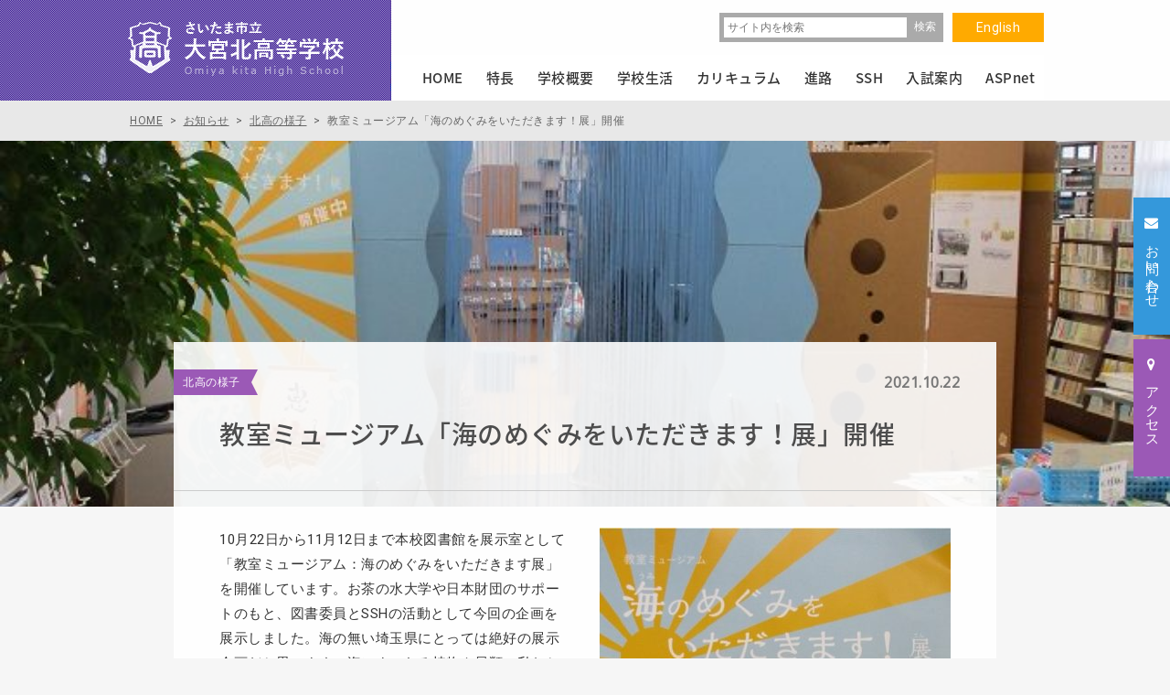

--- FILE ---
content_type: text/html; charset=UTF-8
request_url: https://www.ohmiyakita-h.ed.jp/news/10019/
body_size: 9669
content:
<!DOCTYPE html>
<html lang="ja" dir="ltr" itemscope itemtype="https://schema.org/WebSite">
<head>
    <meta charset="utf-8">

    <!-- Page Title -->
    <title>教室ミュージアム「海のめぐみをいただきます！展」開催 | さいたま市立大宮北高校オフィシャルサイトへようこそ</title>

    <!-- Meta Content -->
    <meta content="教室ミュージアム「海のめぐみをいただきます！展」開催 | さいたま市立大宮北高校オフィシャルサイトへようこそ" name="title">
    <meta content="ICTを活用したアクティブ・ラーニング、スーパーサイエンスハイスクール指定校としての取り組みなど、大宮北高校の「今」を伝えます。" name="description">
    <meta content="大宮北高校,大宮北,ICT教育,ICT,スーパーサイエンスハイスクール,埼玉 公立高校" name="keywords">
            <meta content="width=1200px" name="viewport">
        <meta content="IE=11;IE=Edge" http-equiv="X-UA-Compatible">
        <link href="https://www.ohmiyakita-h.ed.jp/news/10019/" rel="canonical">

    <!-- Microdata -->
    <meta content="教室ミュージアム「海のめぐみをいただきます！展」開催 | さいたま市立大宮北高校オフィシャルサイトへようこそ" itemprop="name">
    <meta content="ICTを活用したアクティブ・ラーニング、スーパーサイエンスハイスクール指定校としての取り組みなど、大宮北高校の「今」を伝えます。"　itemprop="description">

    <!--Facebook OGP-->
    <meta content="website" property="og:type">
    <meta content="教室ミュージアム「海のめぐみをいただきます！展」開催 | さいたま市立大宮北高校オフィシャルサイトへようこそ" property="og:title">
    <meta content="ICTを活用したアクティブ・ラーニング、スーパーサイエンスハイスクール指定校としての取り組みなど、大宮北高校の「今」を伝えます。" property="og:description">
    <meta content="https://www.ohmiyakita-h.ed.jp/news/10019/" property="og:url">
    <meta content="https://www.ohmiyakita-h.ed.jp/wp/wp-content/themes/ohmiyakita/apple-touch-icon.png" property="og:image" >

    <!--Icon-->
    <link href="https://www.ohmiyakita-h.ed.jp/wp/wp-content/themes/ohmiyakita/favicon.png" rel="icon">
    <link href="https://www.ohmiyakita-h.ed.jp/wp/wp-content/themes/ohmiyakita/favicon.ico" rel="shortcut icon">
    <link href="https://www.ohmiyakita-h.ed.jp/wp/wp-content/themes/ohmiyakita/apple-touch-icon.png" rel="apple-touch-icon">

    <!--Stylesheet-->
    <link href="https://www.ohmiyakita-h.ed.jp/wp/wp-content/themes/ohmiyakita/style.css" rel="stylesheet">
    <link href="https://www.ohmiyakita-h.ed.jp/wp/wp-content/themes/ohmiyakita/css/font-awesome.min.css" rel="stylesheet">
    <link href="https://www.ohmiyakita-h.ed.jp/wp/wp-content/themes/ohmiyakita/css/common.css" rel="stylesheet">
    <link href="https://www.ohmiyakita-h.ed.jp/wp/wp-content/themes/ohmiyakita/css/slick.css" rel="stylesheet">
                <link href="https://www.ohmiyakita-h.ed.jp/wp/wp-content/themes/ohmiyakita/css/style.css" rel="stylesheet">
        <link href="https://www.ohmiyakita-h.ed.jp/wp/wp-content/themes/ohmiyakita/css/20230616.css" rel="stylesheet">
        <link href="https://www.ohmiyakita-h.ed.jp/wp/wp-content/themes/ohmiyakita/css/sidemenu.css" rel="stylesheet">
    <link href="https://www.ohmiyakita-h.ed.jp/wp/wp-content/themes/ohmiyakita/flexible/flexible.css" rel="stylesheet">
    <link href="https://www.ohmiyakita-h.ed.jp/wp/wp-content/themes/ohmiyakita/css/addStyle.css" rel="stylesheet">
    <link href="https://www.ohmiyakita-h.ed.jp/wp/wp-content/themes/ohmiyakita/css/20240311.css" rel="stylesheet">

    <!--IEバグ対策-->
    <!--[if IE]><script src="https://cdnjs.cloudflare.com/ajax/libs/html5shiv/3.7.3/html5shiv.min.js"></script><![endif]-->
    <!--[if lt IE 9]><script src="https://cdnjs.cloudflare.com/ajax/libs/livingston-css3-mediaqueries-js/1.0.0/css3-mediaqueries.js"></script><![endif]-->

    <style type="text/css">
        .sub_visual,.page_tit{
                            background-size:cover;
        }
        .news_main_visual{
            background:url(https://www.ohmiyakita-h.ed.jp/wp/wp-content/uploads/2021/10/1IMG_0786-675x400.jpg) rgba(0,0,0,.2)  no-repeat center;
            background-size:cover;
        }
            </style>

    <link rel='dns-prefetch' href='//www.google.com' />
<link rel='dns-prefetch' href='//s.w.org' />
		<script type="text/javascript">
			window._wpemojiSettings = {"baseUrl":"https:\/\/s.w.org\/images\/core\/emoji\/12.0.0-1\/72x72\/","ext":".png","svgUrl":"https:\/\/s.w.org\/images\/core\/emoji\/12.0.0-1\/svg\/","svgExt":".svg","source":{"concatemoji":"https:\/\/www.ohmiyakita-h.ed.jp\/wp\/wp-includes\/js\/wp-emoji-release.min.js?ver=5.3.20"}};
			!function(e,a,t){var n,r,o,i=a.createElement("canvas"),p=i.getContext&&i.getContext("2d");function s(e,t){var a=String.fromCharCode;p.clearRect(0,0,i.width,i.height),p.fillText(a.apply(this,e),0,0);e=i.toDataURL();return p.clearRect(0,0,i.width,i.height),p.fillText(a.apply(this,t),0,0),e===i.toDataURL()}function c(e){var t=a.createElement("script");t.src=e,t.defer=t.type="text/javascript",a.getElementsByTagName("head")[0].appendChild(t)}for(o=Array("flag","emoji"),t.supports={everything:!0,everythingExceptFlag:!0},r=0;r<o.length;r++)t.supports[o[r]]=function(e){if(!p||!p.fillText)return!1;switch(p.textBaseline="top",p.font="600 32px Arial",e){case"flag":return s([127987,65039,8205,9895,65039],[127987,65039,8203,9895,65039])?!1:!s([55356,56826,55356,56819],[55356,56826,8203,55356,56819])&&!s([55356,57332,56128,56423,56128,56418,56128,56421,56128,56430,56128,56423,56128,56447],[55356,57332,8203,56128,56423,8203,56128,56418,8203,56128,56421,8203,56128,56430,8203,56128,56423,8203,56128,56447]);case"emoji":return!s([55357,56424,55356,57342,8205,55358,56605,8205,55357,56424,55356,57340],[55357,56424,55356,57342,8203,55358,56605,8203,55357,56424,55356,57340])}return!1}(o[r]),t.supports.everything=t.supports.everything&&t.supports[o[r]],"flag"!==o[r]&&(t.supports.everythingExceptFlag=t.supports.everythingExceptFlag&&t.supports[o[r]]);t.supports.everythingExceptFlag=t.supports.everythingExceptFlag&&!t.supports.flag,t.DOMReady=!1,t.readyCallback=function(){t.DOMReady=!0},t.supports.everything||(n=function(){t.readyCallback()},a.addEventListener?(a.addEventListener("DOMContentLoaded",n,!1),e.addEventListener("load",n,!1)):(e.attachEvent("onload",n),a.attachEvent("onreadystatechange",function(){"complete"===a.readyState&&t.readyCallback()})),(n=t.source||{}).concatemoji?c(n.concatemoji):n.wpemoji&&n.twemoji&&(c(n.twemoji),c(n.wpemoji)))}(window,document,window._wpemojiSettings);
		</script>
		<style type="text/css">
img.wp-smiley,
img.emoji {
	display: inline !important;
	border: none !important;
	box-shadow: none !important;
	height: 1em !important;
	width: 1em !important;
	margin: 0 .07em !important;
	vertical-align: -0.1em !important;
	background: none !important;
	padding: 0 !important;
}
</style>
	<link rel='stylesheet' id='wp-block-library-css'  href='https://www.ohmiyakita-h.ed.jp/wp/wp-includes/css/dist/block-library/style.min.css?ver=5.3.20' type='text/css' media='all' />
<link rel='stylesheet' id='contact-form-7-css'  href='https://www.ohmiyakita-h.ed.jp/wp/wp-content/plugins/contact-form-7/includes/css/styles.css?ver=5.1.6' type='text/css' media='all' />
<script type='text/javascript' src='https://www.ohmiyakita-h.ed.jp/wp/wp-includes/js/jquery/jquery.js?ver=1.12.4-wp'></script>
<script type='text/javascript' src='https://www.ohmiyakita-h.ed.jp/wp/wp-includes/js/jquery/jquery-migrate.min.js?ver=1.4.1'></script>
<link rel='https://api.w.org/' href='https://www.ohmiyakita-h.ed.jp/wp-json/' />
<link rel="EditURI" type="application/rsd+xml" title="RSD" href="https://www.ohmiyakita-h.ed.jp/wp/xmlrpc.php?rsd" />
<link rel="wlwmanifest" type="application/wlwmanifest+xml" href="https://www.ohmiyakita-h.ed.jp/wp/wp-includes/wlwmanifest.xml" /> 
<link rel='prev' title='ＮＢＣ２０２１(埼玉県北高カップ) 開幕！ 連勝スタート！' href='https://www.ohmiyakita-h.ed.jp/news/10035/' />
<link rel='next' title='交換POP展示会を行っています　大宮北高校生徒⇔北図書館職員' href='https://www.ohmiyakita-h.ed.jp/news/10073/' />
<meta name="generator" content="WordPress 5.3.20" />
<link rel="canonical" href="https://www.ohmiyakita-h.ed.jp/news/10019/" />
<link rel='shortlink' href='https://www.ohmiyakita-h.ed.jp/?p=10019' />
<link rel="alternate" type="application/json+oembed" href="https://www.ohmiyakita-h.ed.jp/wp-json/oembed/1.0/embed?url=https%3A%2F%2Fwww.ohmiyakita-h.ed.jp%2Fnews%2F10019%2F" />
<link rel="alternate" type="text/xml+oembed" href="https://www.ohmiyakita-h.ed.jp/wp-json/oembed/1.0/embed?url=https%3A%2F%2Fwww.ohmiyakita-h.ed.jp%2Fnews%2F10019%2F&#038;format=xml" />
<style type="text/css">.recentcomments a{display:inline !important;padding:0 !important;margin:0 !important;}</style>
<!-- BEGIN GADWP v4.9.6.2 Universal Tracking - https://deconf.com/google-analytics-dashboard-wordpress/ -->
<script>
  (function(i,s,o,g,r,a,m){i['GoogleAnalyticsObject']=r;i[r]=i[r]||function(){
  (i[r].q=i[r].q||[]).push(arguments)},i[r].l=1*new Date();a=s.createElement(o),
  m=s.getElementsByTagName(o)[0];a.async=1;a.src=g;m.parentNode.insertBefore(a,m)
  })(window,document,'script','https://www.google-analytics.com/analytics.js','ga');
  ga('create', 'UA-4709365-52', 'auto');
  ga('send', 'pageview');
</script>

<!-- END GADWP Universal Tracking -->


    <!-- Google tag (gtag.js) -->
    <script async src="https://www.googletagmanager.com/gtag/js?id=G-6SMF2HTS5P"></script>
    <script>
        window.dataLayer = window.dataLayer || [];
        function gtag(){dataLayer.push(arguments);}
        gtag('js', new Date());

        gtag('config', 'G-6SMF2HTS5P');
    </script>


</head>
<body id="drawer" class="drawer_right" itemscope itemtype="https://schema.org/WebPage">


    <!-- BEGIN[GLOBAL HEADER] -->
    <header id="global_header" class="global_header" role="banner" itemscope itemtype="https://schema.org/WPHeader">

        <div class="inner">
            <h1><a href="https://www.ohmiyakita-h.ed.jp/"><img src="https://www.ohmiyakita-h.ed.jp/wp/wp-content/themes/ohmiyakita/images/common/logo.png" width="240" height="65" alt="さいたま市立大宮北高校オフィシャルサイトへようこそ"/></a></h1>

            <div class="nav_area">

                <div class="head_nav clearfix">
                    <a href="https://www.ohmiyakita-h.ed.jp/english/" class="btn_en">English</a>
                    <div class="search_box clearfix">
                        <form id="searchform" class="search_form clearfix" role="search" method="get" action="https://www.ohmiyakita-h.ed.jp/">
                            <label class="screen-reader-text" for="s"></label>
                            <input class="text" type="text" value="" name="s" id="s" placeholder="サイト内を検索">
                            <input class="btn_search" type="submit" id="searchsubmit" value="検索" />
                        </form>
                    </div><!--/search_box -->
                </div><!--/head_nav -->

                <!-- BEGIN[GLOBAL NAV] -->
                <nav id="global_nav" class="global_nav" role="navigation" itemscope itemtype="https://schema.org/SiteNavigationElement">
                    <ul>
                        <li class="home"><a class="" href="https://www.ohmiyakita-h.ed.jp/">HOME</a></li>
                        <li class="dropdown">
                            <a  href="https://www.ohmiyakita-h.ed.jp/feature/"><span>特長</span></a>
                            <div class="dropdown_menu">
                                <div>
                                    <h3><a href="https://www.ohmiyakita-h.ed.jp/feature/">特長</a></h3>
                                    <ul class="list-unstyled"><li><a href="/feature/ict/">大宮北高校のICT</a></li>
<li><a href="/feature/general/">普通科</a></li>
<li><a href="/feature/science/">理数科</a></li>
<li><a href="https://www.ohmiyakita-h.ed.jp/ssh/">スーパーサイエンスハイスクール（SSH）</a></li>
</ul>                                </div>
                                <figure><img src="https://www.ohmiyakita-h.ed.jp/wp/wp-content/themes/ohmiyakita/images/common/dp_menu_feature.jpg" width="360" height="240" alt="特長"/></figure>
                            </div>
                        </li>

                        <li class="dropdown">
                            <a  href="https://www.ohmiyakita-h.ed.jp/about/"><span>学校概要</span></a>
                            <div class="dropdown_menu">
                                <div>
                                    <h3><a href="https://www.ohmiyakita-h.ed.jp/about/">学校概要</a></h3>
                                    <ul class="list-unstyled"><li><a href="/about/policy/">教育方針</a></li>
<li><a href="/about/greeting/">校長あいさつ</a></li>
<li><a href="https://www.ohmiyakita-h.ed.jp/about/message/">校長メッセージ</a></li>
<li><a href="/about/access/">アクセス</a></li>
<li><a href="/about/song_sign/">校歌・校章</a></li>
<li><a href="/about/history/">学校の歴史</a></li>
<li><a href="/about/area_guide/">設備・周辺環境</a></li>
<li><a href="/about/evaluation/">学校自己評価</a></li>
<li><a href="/about/recruit/">人事応募</a></li>
<li><a href="https://www.ohmiyakita-h.ed.jp/ssh/">スーパーサイエンスハイスクール（SSH）</a></li>
</ul>                                </div>
                                <figure><img src="https://www.ohmiyakita-h.ed.jp/wp/wp-content/themes/ohmiyakita/images/common/dp_menu_about.jpg" width="360" height="240" alt="学校概要"/></figure>
                            </div>
                        </li>
                        <li class="dropdown">
                            <a  href="https://www.ohmiyakita-h.ed.jp/life/"><span>学校生活</span></a>
                            <div class="dropdown_menu">
                                <div>
                                    <h3><a href="https://www.ohmiyakita-h.ed.jp/life/">学校生活</a></h3>
                                    <ul class="list-unstyled"><li><a href="/life/activity/">学校行事</a></li>
<li><a href="/life/club/">部活動</a></li>
<li><a href="/life/student_council/">生徒会・委員会</a></li>
</ul>                                </div>
                                <figure><img src="https://www.ohmiyakita-h.ed.jp/wp/wp-content/themes/ohmiyakita/images/common/dp_menu_life.jpg" width="360" height="240" alt="学校生活"/></figure>
                            </div>
                        </li>
                        <li class="dropdown">
                            <a  href="https://www.ohmiyakita-h.ed.jp/education/"><span>カリキュラム</span></a>
                            <div class="dropdown_menu">
                                <div>
                                    <h3><a href="https://www.ohmiyakita-h.ed.jp/education/">カリキュラム</a></h3>
                                    <ul class="list-unstyled"><li><a href="/education/curriculum/">教育課程</a></li>
<li><a href="/education/learning/">総合学習</a></li>
</ul>                                </div>
                                <figure><img src="https://www.ohmiyakita-h.ed.jp/wp/wp-content/themes/ohmiyakita/images/common/dp_menu_education.jpg" width="360" height="240" alt="カリキュラム"/></figure>
                            </div>
                        </li>
                        <li class="dropdown">
                            <a  href="https://www.ohmiyakita-h.ed.jp/course/"><span>進路</span></a>
                            <div class="dropdown_menu">
                                <div>
                                    <h3><a href="https://www.ohmiyakita-h.ed.jp/course/">進路</a></h3>
                                    <ul class="list-unstyled"><li><a href="/course/flow/">3年間の流れ</a></li>
<li><a href="/course/system/">進路指導体制</a></li>
<li><a href="/course/career/">進学状況</a></li>
<li><a href="/course/voice/">卒業生の言葉</a></li>
</ul>                                </div>
                                <figure><img src="https://www.ohmiyakita-h.ed.jp/wp/wp-content/themes/ohmiyakita/images/common/dp_menu_course.jpg" width="360" height="240" alt="進路"/></figure>
                            </div>
                        </li>
                        <li class="dropdown">
                            <a  href="https://www.ohmiyakita-h.ed.jp/ssh/"><span>SSH</span></a>
                            <!--                            <a href="--><!--/ssh/" class="--><!--">SSH</a>-->
                            <div class="dropdown_menu">
                                <div>
                                    <h3><a href="https://www.ohmiyakita-h.ed.jp/ssh/">SSH</a></h3>
                                    <ul class="list-unstyled"><li><a href="https://www.ohmiyakita-h.ed.jp/ssh/students/">在校生へ</a>
<ul class="sub-menu">
	<li><a href="/ssh/students/reserch/">課題研究</a>
	<ul class="sub-menu">
		<li><a href="/ssh/students/reserch/steams-time_01/">STEAMS Time Ⅰ</a></li>
		<li><a href="/ssh/students/reserch/steams-time_02/">STEAMS Time Ⅱ</a></li>
		<li><a href="/ssh/students/reserch/steams-time_03/">STEAMS Time Ⅲ</a></li>
	</ul>
</li>
	<li><a href="/ssh/students/fieldwork/">フィールドワーク</a></li>
	<li><a href="/ssh/students/fukushima/">福島復興探究学</a>
	<ul class="sub-menu">
		<li><a href="/ssh/students/fukushima/hamadoori-reborn/">Hamadoori Reborn</a></li>
	</ul>
</li>
	<li><a href="/ssh/students/event/">講演会・講義・コンテスト</a></li>
</ul>
</li>
<li><a href="/ssh/global/">グローバル</a>
<ul class="sub-menu">
	<li><a href="/ssh/global/best-class_pacific-rim/">BEST CLaSS・Pacific Rim</a></li>
	<li><a href="/ssh/global/gc4s/">GC4S</a></li>
	<li><a href="/ssh/global/training-abroad/">海外サイエンス研修</a></li>
</ul>
</li>
<li><a href="/ssh/elementary-and-jhs/">小中学生の皆さんへ</a>
<ul class="sub-menu">
	<li><a href="/ssh/elementary-and-jhs/elementary/">小学生対象</a>
	<ul class="sub-menu">
		<li><a href="/ssh/elementary-and-jhs/elementary/science-school/">サイエンス教室</a></li>
		<li><a href="/ssh/elementary-and-jhs/elementary/visiting-lectures/">出前授業</a></li>
		<li><a href="/ssh/elementary-and-jhs/elementary/independent-research-support/">夏休み自由研究お助け隊</a></li>
	</ul>
</li>
	<li><a href="/ssh/elementary-and-jhs/jhs/">中学生対象</a>
	<ul class="sub-menu">
		<li><a href="/ssh/elementary-and-jhs/jhs/asep-jhs/">ASEP JHS</a></li>
	</ul>
</li>
</ul>
</li>
<li><a href="/ssh/ohmiyakita/">本校のSSH</a>
<ul class="sub-menu">
	<li><a href="/ssh/ohmiyakita/effort/">本校の取り組み</a></li>
	<li><a href="/ssh/ohmiyakita/schedule/">年間計画</a></li>
	<li><a href="/ssh/ohmiyakita/archive_01/">アーカイブ（第1期）</a></li>
</ul>
</li>
</ul>                                </div>
                                <figure><img src="https://www.ohmiyakita-h.ed.jp/wp/wp-content/themes/ohmiyakita/images/common/dp_menu_ssh.jpg" width="360" height="240" alt="SSH"/></figure>
                            </div>
                        </li>
                        <li class="dropdown">
                            <a  href="https://www.ohmiyakita-h.ed.jp/exam/"><span>入試案内</span></a>
                            <div class="dropdown_menu">
                                <div>
                                    <h3><a href="https://www.ohmiyakita-h.ed.jp/exam/">入試案内</a></h3>
                                    <ul class="list-unstyled"><li><a href="/exam/examsession/">学校説明会</a></li>
<li><a href="/exam/guide/">募集要項</a></li>
</ul>                                </div>
                                <figure><img src="https://www.ohmiyakita-h.ed.jp/wp/wp-content/themes/ohmiyakita/images/common/dp_menu_exam.jpg" width="360" height="240" alt="入試案内"/></figure>
                            </div>
                        </li>
                        <li class="dropdown">
                            <a  href="https://www.ohmiyakita-h.ed.jp/aspnet/"><span>ASPnet</span></a>
                            <div class="dropdown_menu">
                                <div>
                                    <h3><a href="https://www.ohmiyakita-h.ed.jp/aspnet/">ASPnet</a></h3>
                                    <ul class="list-unstyled"><li><a href="https://www.ohmiyakita-h.ed.jp/aspnet/attempt/">本校の取組</a></li>
</ul>                                </div>
                                <figure><img src="https://www.ohmiyakita-h.ed.jp/wp/wp-content/themes/ohmiyakita/images/common/dp_menu_aspnet.jpg" width="360" height="240" alt="ASPnet"/></figure>
                            </div>
                        </li>
                    </ul>
                </nav>
                <!-- END[GLOBAL NAV] -->

            </div><!--/nav_area -->

        </div><!--/inner -->

    </header>
    <!-- END[GLOBAL HEADER] -->

    <ul class="side_btn">
        <li><a href="https://www.ohmiyakita-h.ed.jp/contact/" class="btn_contact"><i class="fa fa-envelope" aria-hidden="true"></i><span>お問い合わせ</span></a></li>
        <li><a href="https://www.ohmiyakita-h.ed.jp/about/access/" class="btn_access"><i class="fa fa-map-marker" aria-hidden="true"></i><span>アクセス</span></a></li>
    </ul><!--/side_btn -->


<!-- BEGIN[MAIN CONTENT] -->
<main id="main_content" class="main_content" role="main" itemscope itemprop="mainContentOfPage">

	<div class="breadcrumb_news" vocab="http://schema.org/" typeof="BreadcrumbList">
		<div class="inner">		
			<!-- Breadcrumb NavXT 6.4.0 -->
<span property="itemListElement" typeof="ListItem"><a property="item" typeof="WebPage" title="さいたま市立大宮北高校オフィシャルサイトへようこそへ移動" href="https://www.ohmiyakita-h.ed.jp" class="home"><span property="name">HOME</span></a><meta property="position" content="1"></span> &gt; <span property="itemListElement" typeof="ListItem"><a property="item" typeof="WebPage" title="お知らせへ移動" href="https://www.ohmiyakita-h.ed.jp/news/" class="post-root post post-post"><span property="name">お知らせ</span></a><meta property="position" content="2"></span> &gt; <span property="itemListElement" typeof="ListItem"><a property="item" typeof="WebPage" title="北高の様子のカテゴリーアーカイブへ移動" href="https://www.ohmiyakita-h.ed.jp/news/category/life/" class="taxonomy category"><span property="name">北高の様子</span></a><meta property="position" content="3"></span> &gt; <span property="itemListElement" typeof="ListItem"><span property="name">教室ミュージアム「海のめぐみをいただきます！展」開催</span><meta property="position" content="4"></span>		</div><!--/inner -->
	</div><!-- /breadcrumb -->
	
	<div class="news_main_visual"></div><!--/news_main_visual -->
            <section class="inner_news">
        <i>北高の様子</i>
        <span class="time">2021.10.22</span>
        <h2 class="ttl_inner_news">教室ミュージアム「海のめぐみをいただきます！展」開催</h2>
        <div class="post_section"><link href="https://www.ohmiyakita-h.ed.jp/wp/wp-content/themes/ohmiyakita/flexible/flexible.css" rel="stylesheet">
<div class="flexible_section">
                <script src="https://www.ohmiyakita-h.ed.jp/wp/wp-content/themes/ohmiyakita/flexible/lightbox/js/lightbox.js"></script>
        <script src="https://www.ohmiyakita-h.ed.jp/wp/wp-content/themes/ohmiyakita/flexible/slick/slick.js"></script>
        <script>
            jQuery(function($){
                $('.row_slider').slick({
                    infinite: true,
                    autoplay: false,
                    arrows: true,
                    prevArrow:'<button type="button" class="slick-prev"><i class="fa fa-angle-left" aria-hidden="true"></i></button>',
                    nextArrow:'<button type="button" class="slick-next"><i class="fa fa-angle-right" aria-hidden="true"></i></button>',
                    dots: true,
                    speed: 800,
                });
            });
        </script>

            
        <!-- Heading -->
                <div class="row  ">

                        <div id="elm_10026" class="mix_col right">
                                                                            <a ><img width="384" height="577" src="https://www.ohmiyakita-h.ed.jp/wp/wp-content/uploads/2021/10/0d40a5e4a645fc6b96e767d64ac0878e-4-384x577.jpg" class="attachment-post_img_half size-post_img_half" alt="" srcset="https://www.ohmiyakita-h.ed.jp/wp/wp-content/uploads/2021/10/0d40a5e4a645fc6b96e767d64ac0878e-4-384x576.jpg 384w, https://www.ohmiyakita-h.ed.jp/wp/wp-content/uploads/2021/10/0d40a5e4a645fc6b96e767d64ac0878e-4-253x380.jpg 253w, https://www.ohmiyakita-h.ed.jp/wp/wp-content/uploads/2021/10/0d40a5e4a645fc6b96e767d64ac0878e-4.jpg 532w" sizes="(max-width: 384px) 100vw, 384px" /></a>
                
                    <script>
                        //画像サイズが既定値より小さい場合、画像サイズに合わせてキャプションの横幅を調整する
                        jQuery(function($) {
                            var img_width = $('#elm_10026 img').width();
                            $('#elm_10026 span').css('width',img_width);
                        });
                    </script>

                            </div>
            <div class="style_editor">
                <p>10月22日から11月12日まで本校図書館を展示室として「教室ミュージアム：海のめぐみをいただきます展」を開催しています。お茶の水大学や日本財団のサポートのもと、図書委員とSSHの活動として今回の企画を展示しました。海の無い埼玉県にとっては絶好の展示企画だと思います。海にまつわる植物や貝類、私たちが生活するための加工食品にまで幅広く展示を行っています。今回の展示では、「海でのくらし」「おいしく食べるヒミツ」「変身のヒミツ」を楽しく紹介します。多くの生徒達に鑑賞してもらって、何かを感じてくれるといいなと思います。</p>
                            </div>

        </div>

        <!-- Image -->
    
    
        <!-- Heading -->
                <div class="row ">

            
                <h1 id="" class="row_ttl">
                    展示の模様（スライド写真）</h1>

                    </div>

        <!-- Text -->
    
    
        <!-- Heading -->
                <div class="row ">
            <ul class="row_slider clearfix">
                                                            <li>
                            <img width="800" height="450" src="https://www.ohmiyakita-h.ed.jp/wp/wp-content/uploads/2021/10/1IMG_0783-800x450.jpg" class="attachment-post_img_slider size-post_img_slider" alt="" />                                                            <span class="row_slider_caption">図書室にて「海のめぐみをいただきます！展」開催</span>
                                                    </li>
                                            <li>
                            <img width="800" height="450" src="https://www.ohmiyakita-h.ed.jp/wp/wp-content/uploads/2021/10/1IMG_0749-800x450.jpg" class="attachment-post_img_slider size-post_img_slider" alt="" />                                                            <span class="row_slider_caption">お茶の水大学の先生の指導の下組み立て作業</span>
                                                    </li>
                                            <li>
                            <img width="800" height="450" src="https://www.ohmiyakita-h.ed.jp/wp/wp-content/uploads/2021/10/1IMG_0689-800x450.jpg" class="attachment-post_img_slider size-post_img_slider" alt="" />                                                            <span class="row_slider_caption">楽しそうに組み立て</span>
                                                    </li>
                                            <li>
                            <img width="800" height="450" src="https://www.ohmiyakita-h.ed.jp/wp/wp-content/uploads/2021/10/1IMG_0734-800x450.jpg" class="attachment-post_img_slider size-post_img_slider" alt="" />                                                            <span class="row_slider_caption">昆布の標本</span>
                                                    </li>
                                            <li>
                            <img width="800" height="450" src="https://www.ohmiyakita-h.ed.jp/wp/wp-content/uploads/2021/10/1IMG_0718-800x450.jpg" class="attachment-post_img_slider size-post_img_slider" alt="" />                                                    </li>
                                            <li>
                            <img width="800" height="450" src="https://www.ohmiyakita-h.ed.jp/wp/wp-content/uploads/2021/10/1IMG_0736-800x450.jpg" class="attachment-post_img_slider size-post_img_slider" alt="" />                                                            <span class="row_slider_caption">パネルをよいしょ</span>
                                                    </li>
                                            <li>
                            <img width="800" height="450" src="https://www.ohmiyakita-h.ed.jp/wp/wp-content/uploads/2021/10/1IMG_0783-800x450.jpg" class="attachment-post_img_slider size-post_img_slider" alt="" />                                                            <span class="row_slider_caption">入口です。きれいに仕上がりました。</span>
                                                    </li>
                                            <li>
                            <img width="800" height="450" src="https://www.ohmiyakita-h.ed.jp/wp/wp-content/uploads/2021/10/1IMG_0790-800x450.jpg" class="attachment-post_img_slider size-post_img_slider" alt="" />                                                    </li>
                                            <li>
                            <img width="800" height="450" src="https://www.ohmiyakita-h.ed.jp/wp/wp-content/uploads/2021/10/1IMG_0791-800x450.jpg" class="attachment-post_img_slider size-post_img_slider" alt="" />                                                            <span class="row_slider_caption">レースをくぐると・・・</span>
                                                    </li>
                                            <li>
                            <img width="800" height="450" src="https://www.ohmiyakita-h.ed.jp/wp/wp-content/uploads/2021/10/1IMG_0796-800x450.jpg" class="attachment-post_img_slider size-post_img_slider" alt="" />                                                            <span class="row_slider_caption">お皿の上にプロジェクションマッピングの映像が・・</span>
                                                    </li>
                                            <li>
                            <img width="800" height="450" src="https://www.ohmiyakita-h.ed.jp/wp/wp-content/uploads/2021/10/1IMG_0795-800x450.jpg" class="attachment-post_img_slider size-post_img_slider" alt="" />                                                    </li>
                                            <li>
                            <img width="800" height="450" src="https://www.ohmiyakita-h.ed.jp/wp/wp-content/uploads/2021/10/1IMG_0818-800x450.jpg" class="attachment-post_img_slider size-post_img_slider" alt="" />                                                            <span class="row_slider_caption">海岸で採取したものです。手にと取ってみましょう</span>
                                                    </li>
                                            <li>
                            <img width="800" height="450" src="https://www.ohmiyakita-h.ed.jp/wp/wp-content/uploads/2021/10/1IMG_0800-800x450.jpg" class="attachment-post_img_slider size-post_img_slider" alt="" />                                                            <span class="row_slider_caption">食品に関する展示も</span>
                                                    </li>
                                            <li>
                            <img width="800" height="450" src="https://www.ohmiyakita-h.ed.jp/wp/wp-content/uploads/2021/10/1IMG_0813-800x450.jpg" class="attachment-post_img_slider size-post_img_slider" alt="" />                                                            <span class="row_slider_caption">食品サンプルです。モニターで検索できます。</span>
                                                    </li>
                                            <li>
                            <img width="800" height="450" src="https://www.ohmiyakita-h.ed.jp/wp/wp-content/uploads/2021/10/1IMG_0805-800x450.jpg" class="attachment-post_img_slider size-post_img_slider" alt="" />                                                    </li>
                                            <li>
                            <img width="800" height="450" src="https://www.ohmiyakita-h.ed.jp/wp/wp-content/uploads/2021/10/1IMG_0807-800x450.jpg" class="attachment-post_img_slider size-post_img_slider" alt="" />                                                            <span class="row_slider_caption">海の関する書籍の展示しています</span>
                                                    </li>
                                            <li>
                            <img width="800" height="450" src="https://www.ohmiyakita-h.ed.jp/wp/wp-content/uploads/2021/10/1IMG_0816-800x450.jpg" class="attachment-post_img_slider size-post_img_slider" alt="" />                                                            <span class="row_slider_caption">加工品の展示パネル</span>
                                                    </li>
                                            <li>
                            <img width="800" height="450" src="https://www.ohmiyakita-h.ed.jp/wp/wp-content/uploads/2021/10/1IMG_0778-800x450.jpg" class="attachment-post_img_slider size-post_img_slider" alt="" />                                                            <span class="row_slider_caption">廊下にも展示</span>
                                                    </li>
                                            <li>
                            <img width="800" height="450" src="https://www.ohmiyakita-h.ed.jp/wp/wp-content/uploads/2021/10/1IMG_0780-800x450.jpg" class="attachment-post_img_slider size-post_img_slider" alt="" />                                                            <span class="row_slider_caption">海で採取したものです。（自然の物から人工物まで）</span>
                                                    </li>
                                            <li>
                            <img width="800" height="450" src="https://www.ohmiyakita-h.ed.jp/wp/wp-content/uploads/2021/10/1IMG_0779-800x450.jpg" class="attachment-post_img_slider size-post_img_slider" alt="" />                                                            <span class="row_slider_caption">貝類やマグロの標本も展示</span>
                                                    </li>
                                                </ul>
        </div>

        <!-- HTML -->
    
    
        <!-- Heading -->
                <div class="row style_editor ">

                            <p style="text-align: center;">＊上の〇ボタンをクリックすると展示や作業の様子がご覧になれます。</p>
                
                    </div>

        <!-- Text + Image -->
    
    
    </div>	
	</div>
      </section>
        <a href="https://www.ohmiyakita-h.ed.jp/news/category/life/" class="btn_back_list">一覧に戻る</a>
      </main>
<!-- END[MAIN CONTENT] -->

<!-- BEGIN[GLOBAL FOOTER] -->
<footer id="global_footer" class="global_footer" role="contentinfo" itemscope itemtype="https://schema.org/WPFooter">

	<a class="page_top" href="#drawer">Page Top<i class="fa fa-angle-up" aria-hidden="true"></i></a>
	
		
	
	<div class="inner">
		<aside>
			<h3><a href="https://www.ohmiyakita-h.ed.jp/about/">学校概要</a></h3>
			<ul class="list1"><li><a href="/about/policy/">教育方針</a></li>
<li><a href="/about/greeting/">校長あいさつ</a></li>
<li><a href="https://www.ohmiyakita-h.ed.jp/about/message/">校長メッセージ</a></li>
<li><a href="/about/access/">アクセス</a></li>
<li><a href="/about/song_sign/">校歌・校章</a></li>
<li><a href="/about/history/">学校の歴史</a></li>
<li><a href="/about/area_guide/">設備・周辺環境</a></li>
<li><a href="/about/evaluation/">学校自己評価</a></li>
<li><a href="/about/recruit/">人事応募</a></li>
<li><a href="https://www.ohmiyakita-h.ed.jp/ssh/">スーパーサイエンスハイスクール（SSH）</a></li>
</ul>		</aside>	
		<aside>
			<h3><a href="https://www.ohmiyakita-h.ed.jp/feature/">特長</a></h3>
			<ul class="list1"><li><a href="/feature/ict/">大宮北高校のICT</a></li>
<li><a href="/feature/general/">普通科</a></li>
<li><a href="/feature/science/">理数科</a></li>
<li><a href="https://www.ohmiyakita-h.ed.jp/ssh/">スーパーサイエンスハイスクール（SSH）</a></li>
</ul>			<h3><a href="https://www.ohmiyakita-h.ed.jp/life/">学校生活</a></h3>
			<ul class="list1"><li><a href="/life/activity/">学校行事</a></li>
<li><a href="/life/club/">部活動</a></li>
<li><a href="/life/student_council/">生徒会・委員会</a></li>
</ul>			<h3><a href="https://www.ohmiyakita-h.ed.jp/education/">カリキュラム</a></h3>
			<ul class="list1"><li><a href="/education/curriculum/">教育課程</a></li>
<li><a href="/education/learning/">総合学習</a></li>
</ul>	
		</aside>
		<aside>
			<h3><a href="https://www.ohmiyakita-h.ed.jp/course/">進路</a></h3>
			<ul class="list1"><li><a href="/course/flow/">3年間の流れ</a></li>
<li><a href="/course/system/">進路指導体制</a></li>
<li><a href="/course/career/">進学状況</a></li>
<li><a href="/course/voice/">卒業生の言葉</a></li>
</ul>			<h3 class="sshlink"><a href="https://www.ohmiyakita-h.ed.jp/ssh/">スーパーサイエンスハイスクール（SSH）</a></h3>
			<h3><a href="https://www.ohmiyakita-h.ed.jp/exam/">入試案内</a></h3>
			<ul class="list1"><li><a href="/exam/examsession/">学校説明会</a></li>
<li><a href="/exam/guide/">募集要項</a></li>
</ul>			<h3><a href="https://www.ohmiyakita-h.ed.jp/aspnet/">ASPnet</a></h3>
			<ul class="list1"><li><a href="https://www.ohmiyakita-h.ed.jp/aspnet/attempt/">本校の取組</a></li>
</ul>			
		</aside>
		<aside>
			<ul class="list2">
				<li><a href="https://www.ohmiyakita-h.ed.jp/news/category/current/"><i></i>在校生の方へ</a></li>	
				<li><a href="https://www.ohmiyakita-h.ed.jp/news/category/guardian/"><i></i>保護者の方へ</a></li>	
				<li><a href="https://www.ohmiyakita-h.ed.jp/news/category/graduate/"><i></i>卒業生の方へ</a></li>	
				<li><a href="https://www.ohmiyakita-h.ed.jp/office/"><i></i>事務室より</a></li>	
			</ul>	
		</aside>
		<div class="address">
			<i class="logo"></i>
			<address>
				<div class="name">さいたま市立<br><span>大宮北高等学校</span></div>
				〒331-0822<br>
				埼玉県さいたま市<br>
				北区奈良町 91-1<br>
				電話 : 048-663-2912 (代表) <br>
				Fax : 048-653-7922
			</address>
			<a href="https://www.ohmiyakita-h.ed.jp/contact/" class="btn_address">お問い合わせ<i class="fa fa-envelope" aria-hidden="true"></i></a>
			<a href="https://www.ohmiyakita-h.ed.jp/english/" class="btn_address">ENGLISH<i class="fa fa-language" aria-hidden="true"></i></a>
		</div><!--/address -->
	</div><!--/inner -->
	<div class="copyright">
		<div class="inner">
			<ul>
				<li><a href="https://www.ohmiyakita-h.ed.jp/about/evaluation/">学校自己評価</a></li>
				<li><a href="https://www.ohmiyakita-h.ed.jp/about/recruit/">教員人事応募制度</a></li>	
				<li><a href="https://www.ohmiyakita-h.ed.jp/site_policy/">当サイトについて</a></li>
				<li><a href="https://www.ohmiyakita-h.ed.jp/site_policy/">個人情報保護方針</a></li>
			</ul>
			<span><i class="fa fa-copyright" aria-hidden="true"></i> 2017 Omiya Kita High School All Rights Reserved.</span>	
		</div>
	</div><!--/copyright -->
	
	
</footer>
<!-- END[GLOBAL FOOTER] -->

<!-- BEGIN[JAVASCRIPT] -->
<script src="https://www.ohmiyakita-h.ed.jp/wp/wp-content/themes/ohmiyakita/js/jquery.smoothScroll.js"></script>
<script src="https://www.ohmiyakita-h.ed.jp/wp/wp-content/themes/ohmiyakita/js/slick.js"></script>
<script src="https://www.ohmiyakita-h.ed.jp/wp/wp-content/themes/ohmiyakita/js/jquery.matchHeight.js"></script>
<script src="https://www.ohmiyakita-h.ed.jp/wp/wp-content/themes/ohmiyakita/js/sidemenu.js"></script>
<script src="https://www.ohmiyakita-h.ed.jp/wp/wp-content/themes/ohmiyakita/js/rem.min.js"></script>
<script src="https://www.ohmiyakita-h.ed.jp/wp/wp-content/themes/ohmiyakita/js/common.js"></script>
<!-- END[JAVASCRIPT] -->

<script type='text/javascript'>
/* <![CDATA[ */
var wpcf7 = {"apiSettings":{"root":"https:\/\/www.ohmiyakita-h.ed.jp\/wp-json\/contact-form-7\/v1","namespace":"contact-form-7\/v1"}};
/* ]]> */
</script>
<script type='text/javascript' src='https://www.ohmiyakita-h.ed.jp/wp/wp-content/plugins/contact-form-7/includes/js/scripts.js?ver=5.1.6'></script>
<script type='text/javascript' src='https://www.ohmiyakita-h.ed.jp/wp/wp-includes/js/wp-embed.min.js?ver=5.3.20'></script>
</body>
</html>


--- FILE ---
content_type: text/css
request_url: https://www.ohmiyakita-h.ed.jp/wp/wp-content/themes/ohmiyakita/style.css
body_size: 34
content:
@charset "UTF-8";

/*
Theme Name: CodiaCMS
Author: Codia Inc.
Description: Original theme of Codia Production
License: Codia Inc.
*/


--- FILE ---
content_type: text/css
request_url: https://www.ohmiyakita-h.ed.jp/wp/wp-content/themes/ohmiyakita/css/common.css
body_size: 2646
content:
@charset "utf-8";

/*
*
* Copyright (c) 2016, Codia Inc. All rights reserved.
* Data : 2016.11.11
*
*/

/*****************************************************

 リセット
 
*****************************************************/

body,div,dl,dt,dd,ul,ol,li,h1,h2,h3,h4,h5,h6,pre,form,fieldset,input,p,blockquote,th,td,img,a,figure{ margin: 0; padding: 0; }

table{ border-collapse: collapse; border-spacing: 0; }

fieldset,img{ border:0; }

address,caption,cite,code,dfn,em,strong,th,var{ font-style: normal; font-weight: normal; }

ol,ul { list-style: none; text-align: left; }

caption,th { text-align: left; }

h1,h2,h3,h4,h5,h6{ font-size:100%; font-weight:normal; }

q:before,q:after{ content: '';}

main, article, aside, figure, footer, header, hgroup, nav, section, main { display: block; margin: 0; padding: 0;} /* New HTML5 elements */ 

* { 
	-webkit-box-sizing: border-box;
	-moz-box-sizing: border-box;
	box-sizing: border-box;
	*behavior: url(../js/boxsizing.htc);
	-moz-text-size-adjust: none;
	-ms-text-size-adjust: 100%;
	-webkit-text-size-adjust: 100%;
	text-size-adjust: 100%;	
}

button, fieldset, form, input, label, legend, select, textarea {
	font-family: inherit;
	font-size: 100%;
	font-style: inherit;
	font-weight: inherit;
	margin: 0;
	padding: 0;
	vertical-align: baseline;
	border: none;
	outline: none;
}

a:focus, *:focus { outline: none; }/*リンクの枠線を消す*/

input[type="button"],input[type="submit"] {
	-webkit-appearance: none;
}


/*****************************************************

 共　通 
 
*****************************************************/

.none { display: none; } /* ディスプレイ非表示 */

/* フロートクリア */
.clearfix:before,
.clearfix:after {  
  	content: " ";
    display: table;
} 

.clearfix:after { clear: both; }

.clearfix { *zoom: 1; }  
  
/* Hides from IE-mac \*/  
* html .clearfix { height: 1%; }  
.clearfix { display: block; }  
/* End hide from IE-mac */


/*****************************************************

 ボックスレイアウト
 
*****************************************************/

.left {	float: left; } /* フロート左寄せ */

.right { float: right; } /* フロート右寄せ */

.inline_block { display: inline-block; } /* インラインブロック */

.inline { display: inline; } /* インライン */

.block { display: block; } /* ブロック */

.relative { position: relative; } /* ポジションリセット */

.img_center { display: block; margin-left: auto; margin-right: auto; } /* 画像中央揃い */


/*****************************************************

 CSS3
 
*****************************************************/

/* ボックスシャドウ */
.box_shadow {
	-moz-box-shadow:
		0px 0px 2px rgba(000,000,000,0.5);
	-webkit-box-shadow:
		0px 0px 2px rgba(000,000,000,0.5);
	box-shadow:
		0px 0px 2px rgba(000,000,000,0.5);
} 

/* トランジション（時間的効果） */
.transition {	
	transition: all .3s;
	-moz-transition: all .3s;
	-webkit-transition: all .3s;
	-ms-transition: all .3s;
	-o-transition: all .3s;
}

/* ロールオーバー時の透過 */
.fade {
	transition: all .3s;
	-moz-transition: all .3s;
	-webkit-transition: all .3s;
	-ms-transition: all .3s;
	-o-transition: all .3s;
}
.fade:hover {	
	filter: alpha(opacity=70);
	-moz-opacity: 0.7;
	-webkit-opacity: 0.7;
	-o-opacity: 0.7;
	opacity: 0.7;
}

/* ブロックリンク */
a.block {
	position: absolute;
	top: 0; left: 0;
	width: 100%; height: 100%;
	background: rgba(0,0,0,0);
}


/*****************************************************

 フォント
 
*****************************************************/

/* 整列
----------------------------------------------------*/

.align_right { text-align:r ight; } /* テキスト右寄せ */

.align_left { text-align: left; } /* テキスト左寄せ */

.align_center { text-align: center; } /* テキスト中央揃い */

.indent { text-indent: 1rem; } /* テキストインデント */


/* 装飾
----------------------------------------------------*/

.bold { font-weight: bold; } /* 太字 */

.overline { text-decoration: overline; } /* 上線 */

.underline { text-decoration: underline; } /* 下線 */

.blink { text-decoration: blink; } /* 点滅 */

.line_through { text-decoration: line-through; } /* 取り消し線 */

.italic { font-style: italic; }


/* 文字色
----------------------------------------------------*/

.red { color: red ; } /* 赤色 */

.blue { color: blue ; } /* 青色 */

.green { color: green ; } /* 緑色 */

.gold { color: gold ; } /* 金色 */

.grey { color: grey ; } /* 灰色 */

.black { color: black ; } /* 黒色 */

.white { color: white ; } /* 白色 */


/* 大きさ
----------------------------------------------------*/

.ft_10 { font-size: 1rem; }

.ft_11 { font-size: 1.1rem; }

.ft_12 { font-size: 1.2rem; }

.ft_13 { font-size: 1.3rem; }

.ft_14 { font-size: 1.4rem; }

.ft_15 { font-size: 1.5rem; }

.ft_16 { font-size: 1.6rem; }

.ft_17 { font-size: 1.7rem; }

.ft_18 { font-size: 1.8rem; }

.ft_19 { font-size: 1.9rem; }

.ft_20 { font-size: 2rem; }


/*****************************************************

 マージン調整
 
*****************************************************/

.mb_05 { margin-bottom: 5px; }

.mb_10 { margin-bottom: 10px; }

.mb_15 { margin-bottom: 15px; }

.mbt_20 { margin-bottom: 20px; }

.mbt_25 { margin-bottom: 25px; }

.mbt_30 { margin-bottom: 30px; }

.mbt_35 { margin-bottom: 35px; }

.mbt_40 { margin-bottom: 40px; }

.mbt_45 { margin-bottom: 45px; }

.mbt_50 { margin-bottom: 50px; }

.mbt_55 { margin-bottom: 55px; }

.mbt_60 { margin-bottom: 60px; }

.mbt_65 { margin-bottom: 65px; }

.mbt_70 { margin-bottom: 70px; }

.mbt_75 { margin-bottom: 75px; }

.mbt_80 { margin-bottom: 80px; }

.mtp_05 { margin-top: 5px; }

.mtp_10 { margin-top: 10px; }

.mtp_15 { margin-top: 15px; }

.mtp_20 { margin-top: 20px; }

.mtp_25 { margin-top: 25px; }

.mtp_30 { margin-top: 30px; }

.mtp_35 { margin-top: 35px; }

.mtp_40 { margin-top: 40px; }

.mtp_45 { margin-top: 45px; }

.mtp_50 { margin-top: 50px; }

.mtp_55 { margin-top: 55px; }

.mtp_60 { margin-top: 60px; }

.mtp_65 { margin-top: 65px; }

.mtp_70 { margin-top: 70px; }

.mtp_75 { margin-top: 75px; }

.mtp_80 { margin-top: 80px; }

.mrt_05 { margin-right: 5px; }

.mrt_10 { margin-right: 10px; }

.mrt_15 { margin-right: 15px; }

.mrt_20 { margin-right: 20px; }

.mrt_25 { margin-right: 25px; }

.mrt_30 { margin-right: 30px; }

.mrt_35 { margin-right: 35px; }

.mrt_40 { margin-right: 40px; }

.mrt_45 { margin-right: 45px; }

.mrt_50 { margin-right: 50px; }

.mrt_55 { margin-right: 55px; }

.mrt_60 { margin-right: 60px; }

.mrt_65 { margin-right: 65px; }

.mrt_70 { margin-right: 70px; }

.mrt_75 { margin-right: 75px; }

.mrt_80 { margin-right: 80px; }

.mlt_05 { margin-left: 5px; }

.mlt_10 { margin-left: 10px; }

.mlt_15 { margin-left: 15px; }

.mlt_20 { margin-left: 20px; }

.mlt_25 { margin-left: 25px; }

.mlt_30 { margin-left: 30px; }

.mlt_35 { margin-left: 35px; }

.mlt_40 { margin-left: 40px; }

.mlt_50 { margin-left: 50px; }
 
.mlt_55 { margin-left: 55px; }

.mlt_60 { margin-left: 60px; }

.mlt_65 { margin-left: 65px; }
 
.mlt_70 { margin-left: 70px; }

.mlt_75 { margin-left: 75px; }

.mlt_80 { margin-left: 80px; }


/*****************************************************

 パッディング調整
 
*****************************************************/

.pal_5 { padding: 5px; }

.pal_10 { padding: 10px; }

.pal_15 { padding: 15px; }

.pal_20 { padding: 20px; }

.pal_25 { padding: 25px; }

.pal_30 { padding: 30px; }

.pal_35 { padding: 35px; }

.pal_40 { padding: 40px; }

.pal_45 { padding: 45px; }

.pal_50 { padding: 50px; }

.pbt_5 { padding-bottom: 5px; }

.pbt_10 { padding-bottom: 10px; }

.pbt_15 { padding-bottom: 15px; }

.pbt_20 { padding-bottom: 20px; }

.pbt_25 { padding-bottom: 25px; }

.pbt_30 { padding-bottom: 30px; }

.pbt_35 { padding-bottom: 35px; }

.pbt_40 { padding-bottom: 40px; }

.pbt_45 { padding-bottom: 45px; }

.pbt_50 { padding-bottom: 50px; }

.ptp_5 { padding-top: 5px; }

.ptp_10 { padding-top: 10px; }

.ptp_15 { padding-top: 15px; }

.ptp_20 { padding-top: 20px; }

.ptp_25 { padding-top: 25px; }

.ptp_30 { padding-top: 30px; }

.ptp_35 { padding-top: 35px; }

.ptp_40 { padding-top: 40px; }

.ptp_45 { padding-top: 45px; }

.ptp_50 { padding-top: 50px; }

.plt_5 { padding-left: 5px; }

.plt_10 { padding-left: 10px; }

.plt_15 { padding-left: 15px; }

.plt_20 { padding-left: 20px; }

.plt_25 { padding-left: 25px; }

.plt_30 { padding-left: 30px; }

.plt_35 { padding-left: 35px; }

.plt_40 { padding-left: 40px; }

.plt_45 { padding-left: 45px; }

.plt_50 { padding-left: 50px; }

.prt_5 { padding-right: 5px; }

.prt_10 { padding-right: 10px; }

.prt_15 { padding-right: 15px; }

.prt_20 { padding-right: 20px; }

.prt_25 { padding-right: 25px; }

.prt_30 { padding-right: 30px; }

.prt_35 { padding-right: 35px; }

.prt_40 { padding-right: 40px; }

.prt_45 { padding-right: 45px; }

.prt_50 { padding-right: 50px; }














--- FILE ---
content_type: text/css
request_url: https://www.ohmiyakita-h.ed.jp/wp/wp-content/themes/ohmiyakita/css/style.css
body_size: 10108
content:
@charset "UTF-8";
/*
*
* Copyright (c) 2016, Codia Inc. All rights reserved.
* Data : 2017.3.6
*
*/
/* Googleフォント　Noto Sans,Robot,Open Sans */
@import url(https://fonts.googleapis.com/earlyaccess/notosansjapanese.css);
@import url(https://fonts.googleapis.com/css?family=Open+Sans|Roboto);
/* アイコンフォント　Google Material,Font Awesome */
@import url(https://fonts.googleapis.com/icon?family=Material+Icons);


/*****************************************************

  1. Common - Layout
 
  2. Common - Parts
 
  3. Template - Header
			- search_box
			- global_nav
			- dropdown_menu
			- side_btn
 
  4. Template - Footer
			- page_top
			- aside
			- address
			- copyright
 
  5. Page - Home
			- main_visual
			- sub_nav
			- news
			- ssh & ict
			- course
			- info_nav
 
  6. Page - Common - 2階層目
			- sub_visual
			- breadcrumb
			- news_list
			- category_list
			
  7. Page - Common - 3階層目
			- page_tit
			- page_section
			- local_nav

  8. Category
			- list_category_news
			- pager

  9. Single
			- news_main_visual
			- inner_news

  10. 404 / 検索結果 / お問い合わせ
			- contents_search
			- contents_notfound
		
 
*****************************************************/


/*****************************************************

  1. Common - Layout
 
*****************************************************/

html {
	font-size: 10px;
}
body {
	position: relative;
	z-index: 0;
	width: auto; height: auto;
	min-width: 1004px;
	background: #f6f6f6;
	color: #333333;
	font-size: 1.5rem;
	font-family: "Roboto", "ヒラギノ角ゴ Pro W3", "Hiragino Kaku Gothic Pro", "メイリオ", Meiryo, "ＭＳ Ｐゴシック", "MS PGothic", sans-serif;
	font-weight: normal;
	line-height: 1.8;
	letter-spacing: 0.5px;
}
.inner{
	position: relative;
	width: 1004px;
	margin: 0 auto;
}
.inner:after{
	content: "."; 
	display: block; 
	height: 0; 
	font-size:0;	
	clear: both; 
	visibility:hidden;
}


/*****************************************************

  2. Common - Parts
 
*****************************************************/

/*　リンク
----------------------------------------------------*/
a{ 
	color: #333;
	text-decoration: none;
}

/*　テーブル
----------------------------------------------------*/
/*　リスト
----------------------------------------------------*/
/* トピックパス
----------------------------------------------------*/



/*****************************************************

  3. Template - Header
 
*****************************************************/

header{
	width: 100%;
	background: url(../images/common/h_bg.gif) no-repeat center top;
}
header:after{
  content: "."; 
  display: block; 
  height: 0; 
  font-size:0;	
  clear: both; 
  visibility:hidden;
}
.global_header h1{
	float: left;
	width: 290px; height: 110px;
	padding: 20px 0;
}
.nav_area{
	float: right;
	width: 714px; height: 110px;	
}
.head_nav {
	width: 100%; height: 60px;
}

/* --- 検索ボックス --- */
.search_box{
	width: 245px; height: 32px;
	float: right;
	color: #fff;
	font-size: 1.2rem;
	margin: 14px 10px 14px 0;
	background-color: #aaa;
	/*border-radius: 4px;
   -webkit-border-radius: 4px;
   -moz-border-radius: 4px;*/
	position: relative;
}
.search_box .text{
	width: 200px; height: 22px;
	padding: 0 4px;
	margin: 5px;
	line-height: 22px;
}
.search_box .btn_search{
	cursor: pointer;
	background-color:#aaa;
	color: #fff;
	position: absolute;
	right: 8px;
	line-height: 30px;
}

/* --- Englishボタン --- */
.nav_area a.btn_en{
	float: right;
	display: block;	
	width: 100px; height: 32px;
	margin: 14px 0;
	background-color: #ffaa00;
	color: #fff;
	font-size: 1.4rem;
	text-align: center;
	line-height: 32px;
	transition: all .3s;
	-moz-transition: all .3s;
	-webkit-transition: all .3s;
	-ms-transition: all .3s;
	-o-transition: all .3s;
}
.nav_area a.btn_en:hover {	
	filter: alpha(opacity=70);
	-moz-opacity: 0.7;
	-webkit-opacity: 0.7;
	-o-opacity: 0.7;
	opacity: 0.7;
}


/* グローバルナビ
----------------------------------------------------*/
.global_nav{
	position: relative;
	display: block;
	width: 100%; height: 50px;
	background: #fff;
}
.global_nav ul{
	text-align: right;
}
.global_nav li{
	display: inline-block;
	margin-right: -5px;
}
.global_nav a{
	position: relative;
	display: block; overflow: hidden;
	font-weight: bold;
	padding: 0 20px;
	font-family: 'Noto Sans Japanese', sans-serif !important;
	font-weight: 500;
	cursor: pointer;
	line-height: 50px;
}
.global_nav a:after {
	content: '';
	position: absolute;
	bottom: -3px; left: 0;
	display: block;
	width: 100%; height: 3px;
	background: #ffaa00;
	transition: .3s;
}
.global_nav a:hover:after{
	bottom: 0;
}
.global_nav .on:after,.global_nav .ac:after{
	bottom: 0;
}


/* ドロップダウンメニュー
----------------------------------------------------*/
.dropdown_menu {
	position: absolute;
	top: 50px; left: -290px;
	display: none;
	width: 1004px; height: auto;
	padding: 40px;
	background-color: rgba(50,50,50,0.95);
	z-index:30;	
}
.dropdown_menu div{
	float: right;
	display: block;
	width: 62%;
	text-align:left;
	transition: all .5s;
}
.dropdown_menu h3 a{
	color: #fff;
	font-size: 2.2rem;
	text-decoration: none;
	padding: 0 !important;
}
.dropdown_menu h3 a:after {
	display: none;
}
.dropdown_menu h3 a:hover{
	border: none;
	color:#ffbb33;
}
.list-unstyled li{
	float: left;
	display: inline-block;
	width: 48%;
	border-bottom:dotted 1px #ccc;
}
.list-unstyled li:nth-child(2n){
	float:right;
}
.list-unstyled li a{
	display: block;
	width: 100%;
	border: none;
	color: #fff;
	font-size: 1.4rem;
	font-family: "ヒラギノ角ゴ Pro W3", "Hiragino Kaku Gothic Pro", "メイリオ", Meiryo, "ＭＳ Ｐゴシック", "MS PGothic", sans-serif;
	font-weight: normal;
	text-decoration: none;
	text-align: left;
	line-height:1.5;
	padding: 20px 0 12px;
	
}
.list-unstyled li a:after {
	display: none;
}
.list-unstyled li a:before {
	font-family: FontAwesome;
	content: '\f138 ';
	padding-right: 8px;
	color:#fff;
}
.list-unstyled .current-menu-item a:before {
	font-family: FontAwesome;
	content: '\f138 ';
	padding-right: 8px;
	color:#ffbb33;
}
.list-unstyled li a:hover,
.list-unstyled .current-menu-item a{
	color:#ffbb33;
}
.list-unstyled li a:hover:before{
	color:#ffbb33;
}
.dropdown_menu figure {
	float: left;
	display: block;
	width: 35%;
	padding: 4px;
	margin: 12px 0 0;
	background: #fff;
	border: 1px solid #ccc;
	opacity: 0.9;
}
.dropdown_menu figure img {
	display: block;
	width: 100%; height: auto;
}


/* サイドボタン
----------------------------------------------------*/
.side_btn{
	position: fixed;
	right: 0;
	top: 30%;
	z-index: 100;
	height: 160px;
}
.side_btn li{
	margin-bottom: 5px;
}
.side_btn li span{
	writing-mode: vertical-rl;
	-ms-writing-mode: tb-rl;
	-webkit-writing-mode:vertical-rl;
}
.side_btn i{
	margin-bottom: 3px;
}
.side_btn a{
	display: block;
	width: 40px;
	height: 150px;
	padding: 15px 6px;
	text-align: center;
	color: #fff;
	transition: all .3s;
	-moz-transition: all .3s;
	-webkit-transition: all .3s;
	-ms-transition: all .3s;
	-o-transition: all .3s;
}
.side_btn a.btn_contact{
	background-color: #3498db;
}
.side_btn a.btn_access{
	background-color: #9b59b6;
}
.side_btn a:hover{	
	filter: alpha(opacity=80);
	-moz-opacity: 0.8;
	-webkit-opacity: 0.8;
	-o-opacity: 0.8;
	opacity: 0.8;
}



/*****************************************************

  4. Template - Footer
 
*****************************************************/

.global_footer {
	width: 100%;
	height: auto;
	background: #3b3b3b;
}


/* ページトップ
----------------------------------------------------*/
.global_footer .page_top {
	display: block;
	width: 100%; height: 64px;
	background: #3498db;
	color: #fff;
	text-align: center;
	text-decoration: none;
	line-height: 64px;
}
.global_footer .page_top i {
	padding: 0 8px;
	font-size: 1.6rem;
}
.global_footer a.page_top{
	display: block;
	color: #fff;
	transition: all .3s;
	-moz-transition: all .3s;
	-webkit-transition: all .3s;
	-ms-transition: all .3s;
	-o-transition: all .3s;
}
.global_footer a.page_top:hover{	
	filter: alpha(opacity=70);
	-moz-opacity: 0.7;
	-webkit-opacity: 0.7;
	-o-opacity: 0.7;
	opacity: 0.7;
}


/* サイトマップ
----------------------------------------------------*/
.global_footer aside{
	float:left;
	width:174px;
	margin-bottom: 20px;
	padding-top: 40px;
}
.global_footer aside h3{
	font-size: 1.4rem;
	font-weight: bold;
	margin-bottom: 5px;
	color: #fff;
}
.global_footer aside h3.sshlink{
	margin-bottom: 20px;
}
.global_footer aside ul{
	margin-bottom: 20px;
}
.global_footer aside li{
	margin-bottom: 5px;
	font-size: 1.3rem;
}

.global_footer aside a{
	color: #fff;
}
.global_footer aside a:hover{
	color: #ccc;
}
.global_footer aside .list1 i{
	background: url(../images/common/spritesheet.png) no-repeat;
	background-position: -5px -5px;
	display: inline-block;
	width: 10px;
	height: 10px;
	margin-right: 5px;
}
.global_footer aside .list1 li a:before {
	content:"\f105";
	font-family: FontAwesome;
	padding-right: 8px;
}
.global_footer aside .list2 i{
	background: url(../images/common/spritesheet.png) no-repeat;
	background-position: -25px -5px;
	display: inline-block;
	width: 13px;
	height: 13px;
	margin-right: 7px;
}


/* 学校名＋住所
----------------------------------------------------*/

.global_footer .address{
	float: right;
	width: 240px;
	background-color: rgba(255,255,255,0.8);
	padding: 50px 5px 5px 5px;
	margin-bottom: 20px;
	position: relative;
	font-size: 1.4rem;
}
.global_footer .address .name{
	font-weight: bold;
	margin-bottom: 10px;
	font-family: 'Noto Sans Japanese', "ヒラギノ角ゴ Pro W3", "Hiragino Kaku Gothic Pro", "メイリオ", Meiryo, "ＭＳ Ｐゴシック", "MS PGothic", sans-serif;
}
.global_footer .address span{
	font-size: 1.8rem;
}
.global_footer .address .logo{
	position: absolute;
	right: 15px;
	top: 40px;
	background: url(../images/common/spritesheet.png) no-repeat;
	background-position: -89px -5px;
	display: inline-block;
	width: 62px;
	height: 73px;
}
.global_footer address{
	margin:0 10px 20px 10px;
	line-height: 1.5em;
}
.global_footer .address i{
	margin-left: 5px;
}
.global_footer .address a.btn_address{
	display: block;
	background: #999;
	padding: 3px 0;
	text-align: center;
	font-weight: bold;
	margin-bottom: 5px;
	transition: all .3s;
	-moz-transition: all .3s;
	-webkit-transition: all .3s;
	-ms-transition: all .3s;
	-o-transition: all .3s;
}
.global_footer .address a.btn_address:hover {	
	filter: alpha(opacity=70);
	-moz-opacity: 0.7;
	-webkit-opacity: 0.7;
	-o-opacity: 0.7;
	opacity: 0.7;
}


/* Copyright
----------------------------------------------------*/
.global_footer .copyright{
	background: #000;
	padding: 15px 0;
	color: #fff;
	font-size: 1.2rem;
}
.global_footer .copyright a{
	color: #fff;
}
.global_footer .copyright a:hover{
	color: #ccc;
}
.global_footer .copyright ul{
	float: left;
}
.global_footer .copyright li{
	float: left;
	padding-right: 20px;
	margin-right: 20px;
	border-right: solid 1px #fff;
}
.global_footer .copyright span{
	float: right;
}



/*****************************************************

  5. Page - Home
 
*****************************************************/

/* TOPメインイメージ
----------------------------------------------------*/
.main_visual{
	position: relative;
	width: 100%; height: 560px;
	background: url(../images/home/main.jpg) no-repeat;
	background-position: center;
	background-size: cover;
}
.main_visual .catch{
	position: absolute;	
	top: 50%; left: 50%;
	width: 484px; height: 98px;
	margin: -97px 0 0 -400px; 
}
@media screen and (min-width:1380px) {
	.main_visual{
		height: 640px;		
	}
}


/* サブナビ
----------------------------------------------------*/
.sub_nav{
	position: absolute;
	width: 100%; height: 96px;
	background-color: rgba(52,152,219,0.8);
	margin-top: -96px;	
	font-family: 'Noto Sans Japanese', "ヒラギノ角ゴ Pro W3", "Hiragino Kaku Gothic Pro", "メイリオ", Meiryo, "ＭＳ Ｐゴシック", "MS PGothic", sans-serif;
}
.sub_nav ul{
	width: 1004px;
	margin: 0 auto;
}
.sub_nav li{
	float: left;
	width: 25%;
	text-align: center;
	border-left: solid 1px #fff;
	position: relative;
}
.sub_nav li:last-child{
	border-right: solid 1px #fff;
}

/* --- 前アイコン --- */
.sub_nav i{
	background: url(../images/common/spritesheet.png) no-repeat;
	display: inline-block;
	width: 40px;
	height: 40px;
	vertical-align: middle;
	margin:0 8px 0 -20px;
}
.sub_nav .student i{
	background-position: -431px -5px;
}
.sub_nav .current i{
	background-position: -5px -196px;
}
.sub_nav .parent i{
	background-position: -55px -196px;
}
.sub_nav .graduate i{
	background-position: -105px -196px;
}

/* --- 後矢印アイコン --- */
.sub_nav a:after{
	content: "";
	position: absolute;
	top:38px;
	right:30px;
	display: block;
	background: url(../images/common/spritesheet.png) no-repeat;
	background-position: -411px -5px;
	width: 10px;
	height: 15px;
}

/* --- リンク --- */
.sub_nav a{
	display: block;
	color: #fff;
	line-height: 96px;
	transition: all .3s;
	-moz-transition: all .3s;
	-webkit-transition: all .3s;
	-ms-transition: all .3s;
	-o-transition: all .3s;
}
.sub_nav a:hover {	
	filter: alpha(opacity=70);
	-moz-opacity: 0.7;
	-webkit-opacity: 0.7;
	-o-opacity: 0.7;
	opacity: 0.7;
}


/*　新着情報
----------------------------------------------------*/
.list_home_news{
	width: 1044px;
	margin: 0 auto;
	padding: 60px 0;
}
.list_home_news h2{
	font-size: 3.0rem;
	text-align: center;
	padding-bottom: 20px;
}
.list_home_news h2 span{
	display:block;
	width:80px;
	font-size: 1.8rem;
	border-top: solid 1px #59abe2;
	padding-top: 10px;
	margin: 0 auto;
	font-family: 'Noto Sans Japanese', "ヒラギノ角ゴ Pro W3", "Hiragino Kaku Gothic Pro", "メイリオ", Meiryo, "ＭＳ Ｐゴシック", "MS PGothic", sans-serif;
}

/* --- .boxの中（2階層目と同じ） --- */
.list_home_news p,
.list_page_news p,
.list_category_news p{
	padding:0 16px 0 20px;
}
.list_home_news img,
.list_page_news img,
.list_category_news img{
	display: block;	
}
.list_home_news time,
.list_page_news time,
.list_category_news time{
	display: block;
	color: #777;
	font-size: 1.7rem;
	font-family: 'Roboto', sans-serif;
	font-weight: 500;
	padding: 32px 20px 0 20px;
}
.list_home_news .tit,
.list_page_news .tit,
.list_category_news .tit{
	color: #333;
	font-size: 1.6rem;
	font-family: 'Noto Sans Japanese', "ヒラギノ角ゴ Pro W3", "Hiragino Kaku Gothic Pro", "メイリオ", Meiryo, "ＭＳ Ｐゴシック", "MS PGothic", sans-serif;
	font-weight: 500;
	line-height: 1.7;
	margin-bottom:5px;
	z-index: 2;
}
.list_home_news .text,
.list_page_news .text,
.list_category_news .text{
	color: #666;
	font-size: 1.2rem;
	position: absolute;
	z-index:2;
}

/* --- リボン --- */
.list_home_news .box i,
.list_page_news .box i,
.list_category_news .box i{
	text-align:center;
	font-size: 1.2rem;
	background: #9b59b6;
	color: #fff;
	padding:0 5px 0 10px;
	height: 28px;
	line-height: 28px;
	font-style:normal;
	position: absolute;
	left:0;
	top:167px;
}
.list_home_news .box i:after,
.list_page_news .box i:after,
.list_category_news .box i:after{
	width: 0;
	height: 0;
	content: " ";
	position: absolute;
	top: 0px;
	left: 100%;
	border-width: 14px 7px;
	border-style: solid;
	border-color: #9b59b6;
	border-right-color: transparent;
	z-index: 2;
}

/* --- リンク --- */
.list_home_news a.box,
.list_page_news a.box,
.list_category_news a.box{
	position: relative;
	float: left;
	display: block;
	width: 308px; min-height: 340px;
	margin: 20px;
	padding-bottom: 32px;
	background-color: #fff;
	transition: all .3s;
	-moz-transition: all .3s;
	-webkit-transition: all .3s;
	-ms-transition: all .3s;
	-o-transition: all .3s;
	z-index: 1;
}
.list_home_news a.box:hover,
.list_page_news a.box:hover,
.list_category_news a.box:hover{	
	filter: alpha(opacity=70);
	-moz-opacity: 0.7;
	-webkit-opacity: 0.7;
	-o-opacity: 0.7;
	opacity: 0.7;
}
.list_home_news a.box:after,
.list_category_news .box:after{
	content: "";
	background: url(../images/common/spritesheet.png) no-repeat right bottom;
	width: 83px;
    height: 73px;
    background-position: -335px -196px;
	display: block;
	position: absolute;
	bottom:10px;
	right:10px;
	z-index:-1;
}

/* --- もっと見る --- */
.list_home_news a.btn{	
	width: 308px; height: 56px;
	display: block;
	margin: 20px auto 0;
	border: solid 2px #fcb931;
	background: #fff;
	color: #fcb931;
	font-family: 'Noto Sans Japanese', "ヒラギノ角ゴ Pro W3", "Hiragino Kaku Gothic Pro", "メイリオ", Meiryo, "ＭＳ Ｐゴシック", "MS PGothic", sans-serif;
	font-size: 1.6rem;
	text-align: center;
	line-height: 54px;
	transition: all .3s;
	-moz-transition: all .3s;
	-webkit-transition: all .3s;
	-ms-transition: all .3s;
	-o-transition: all .3s;
}
.list_home_news a.btn:hover {
	background-color:#fcb931;
	color:#fff;
}


/*　SSH　＆　ICT
----------------------------------------------------*/
.ssh{
	background: url( ../images/home/ssh.jpg) no-repeat left top;
	width:100%;
	background-size:cover;
	background-position: center;
	padding:40px 0;
}
.ict{
	background: url( ../images/home/ict.jpg) no-repeat left top;
	width:100%;
	background-size:cover;
	background-position: center;
	margin-bottom:60px;
	padding:40px 0;
}
.ssh .container_ssh,.ict .container_ict{
	width: 1004px;
	margin: 0 auto;
}
.ssh .inner_ssh,.ict .inner_ict{
	width: 700px;
	padding:20px 30px 60px 30px;
	background-color: rgba(255,255,255,0.8);
	position: relative;
}
.ict .inner_ict{
	margin-left: 304px;
}
.ssh h2,.ict h2{	
	margin-bottom:20px;
	padding-bottom:10px;
	border-bottom:solid 1px #ccc;
	font-family: 'Noto Sans Japanese', "ヒラギノ角ゴ Pro W3", "Hiragino Kaku Gothic Pro", "メイリオ", Meiryo, "ＭＳ Ｐゴシック", "MS PGothic", sans-serif;
	font-weight: 500;
}
.ssh h2{
	color:#9b59b6;
	font-size:3.0rem;
}
.ict h2{
	color:#3498db;
	font-size:2.6rem;
}

/* --- もっと見る --- */
.ssh a.btn_ssh,.ict a.btn_ict{
	position: absolute;
	right: 20px;
	bottom: 0;
	width: 160px;
	display: block;
	text-align: center;
	padding: 5px 0;
	margin-bottom: 20px;
	color:#fff;
	font-size: 1.4rem;
	background-color:#fcb931;
	transition: all .3s;
	-moz-transition: all .3s;
	-webkit-transition: all .3s;
	-ms-transition: all .3s;
	-o-transition: all .3s;
}
.ssh a.btn_ssh:hover,.ict a.btn_ict:hover {
	background-color:#fff;
	color:#fcb931;
}


/*　普通科＆理数科
----------------------------------------------------*/
.course{
	width: 1044px;
	margin: 0 auto;
	margin-bottom: 60px;
}
.course img {
	display: block;
}
.course p {
	background: rgba(255,255,255,.9);
	padding: 24px 0;
	color: #666;
	font-size: 1.5rem;
	font-family: 'Noto Sans Japanese', "ヒラギノ角ゴ Pro W3", "Hiragino Kaku Gothic Pro", "メイリオ", Meiryo, "ＭＳ Ｐゴシック", "MS PGothic", sans-serif;
	line-height: 1;
	letter-spacing: 4px;
	text-align: center;
}
/*.course p:before {
	content: '\f105';
	font-family:'FontAwesome';
}*/

/* --- 普通科 --- */
.course .general_course{
	float: left;
	width: 482px;
	margin: 0 20px;
	position: relative;
}
.course .general_course h2{
	width: 154px; height: 250px;
	background-color: rgba(52,152,219,0.8);
	color:#fff;
	font-size:2.4rem;
	text-align:center;
	line-height: 250px;
	position: absolute;
	top:0; right:0;
	font-family: 'Noto Sans Japanese', "ヒラギノ角ゴ Pro W3", "Hiragino Kaku Gothic Pro", "メイリオ", Meiryo, "ＭＳ Ｐゴシック", "MS PGothic", sans-serif;
}
.course .general_course p span {
	color: #3498db;
	font-weight: 500;
}

/* --- 理数科 --- */
.course .science_course{
	float: right;
	width: 482px;
	margin:0 20px;
	position: relative;
}
.course .science_course h2{
	width: 154px; height:250px;
	background-color: rgba(155,89,182,0.8);
	color: #fff;
	font-size: 2.4rem;
	text-align: center;
	line-height: 250px;	
	position: absolute;
	top:0; right:0;
	font-family: 'Noto Sans Japanese', "ヒラギノ角ゴ Pro W3", "Hiragino Kaku Gothic Pro", "メイリオ", Meiryo, "ＭＳ Ｐゴシック", "MS PGothic", sans-serif;
}
.course .science_course p span {
	color: #9b59b6;
	font-weight: 500;
}

/* --- 矢印アイコン --- */
.course a:after{
	content: "";
	background: url( ../images/common/spritesheet.png) no-repeat right bottom;
	width: 31px;
    height: 35px;
    background-position: -48px -5px;
	display: block;
	position: absolute;
	top:200px;
	right:15px;
	z-index:1;
}

/* --- リンク --- */
.course a{
	display: block;
	transition: all .3s;
	-moz-transition: all .3s;
	-webkit-transition: all .3s;
	-ms-transition: all .3s;
	-o-transition: all .3s;
}
.course a:hover {	
	filter: alpha(opacity=70);
	-moz-opacity: 0.7;
	-webkit-opacity: 0.7;
	-o-opacity: 0.7;
	opacity: 0.7;
}


/*　フッター上部のナビ
----------------------------------------------------*/
.info_nav{
	background-color:#fff;
	font-family: 'Noto Sans Japanese', "ヒラギノ角ゴ Pro W3", "Hiragino Kaku Gothic Pro", "メイリオ", Meiryo, "ＭＳ Ｐゴシック", "MS PGothic", sans-serif;
}
.info_nav ul{
	width: 1004px;
	margin: 0 auto;
	padding:20px 0;
}
.info_nav ul:after{
  content: "."; 
  display: block; 
  height: 0; 
  font-size:0;	
  clear: both; 
  visibility:hidden;
}
.info_nav li{
	float: left;
	width: 33.33333%;
	text-align: center;
	border-left: dotted 1px #ccc;
	position: relative;
}
.info_nav li:last-child{
	border-right: dotted 1px #ccc;
}

/* --- アイコン --- */
.info_nav i{
	background: url(../images/common/spritesheet.png) no-repeat;
	display: inline-block;
	width: 50px;
	height: 50px;
	position: absolute;
	top:20px;
	left:140px;
}
.info_nav .office i{
	background-position: -155px -196px;
}
.info_nav .self i{
	background-position: -215px -196px;
}
.info_nav .teacher i{
	background-position: -275px -196px;
}

/* --- リンク --- */
.info_nav a{
	display: block;
	width: 100%;
	padding: 80px 0 40px 0;
	transition: all .3s;
	-moz-transition: all .3s;
	-webkit-transition: all .3s;
	-ms-transition: all .3s;
	-o-transition: all .3s;
}
.info_nav a:hover {	
	filter: alpha(opacity=70);
	-moz-opacity: 0.7;
	-webkit-opacity: 0.7;
	-o-opacity: 0.7;
	opacity: 0.7;
}



/*****************************************************

  6. Page - Common　2階層目
 
*****************************************************/

/* SUBメインイメージ
----------------------------------------------------*/
.sub_visual{
	color:#fff;
	height:312px;
	position:relative;
}
.sub_visual .catch{
	background-color: rgba(0,0,0,0.5);
	position: absolute;	
	top: 50%; left: 50%;
	width: 500px;
	margin: -85px 0 0 -500px; 
	line-height:1.3em;
	padding:40px 30px;
}
.sub_visual h2{
	font-size:2.6rem;
	font-family:"Noto Sans Japanese", serif;
	font-weight: 500;
}
.sub_visual .catch p{
	font-size:1.4rem;
	padding-top:20px;
}


/* Breadcrumb
----------------------------------------------------*/
.breadcrumb {
  margin: auto;
  padding: 16px 0;
  background: #fff;
  color: #666;
  font-size: 1.2rem;
  line-height: 1;
}
.breadcrumb_news br {
	display: none;
}
.breadcrumb a,
.breadcrumb_news a{
  color: #666;
  text-decoration: underline;
}
.breadcrumb a:hover
.breadcrumb_news a:hover {
  text-decoration: none;
}
.breadcrumb a i,
.breadcrumb_news a i{
  padding-right: 4px;
}
.breadcrumb span,
.breadcrumb_news span {
  padding: 0 2px;
}
/* --- 投稿詳細ページ --- */
.breadcrumb_news {
  margin: auto;
  padding: 16px 0;
  background: #e8e8e8;
  color: #666;
  font-size: 1.2rem;
  line-height: 1;
}

/* 新着情報
----------------------------------------------------*/
.list_page_news{
	padding:60px 0;
	position:relative;
	overflow-x: hidden;
}
.list_page_news h2{
	height: 50px;
	margin: 0 auto 12px;
	font-size: 3.0rem;	
}
.list_page_news h2 span{
	width: auto; height: 50px;
	font-size: 1.8rem;
	font-family: 'Noto Sans Japanese', "ヒラギノ角ゴ Pro W3", "Hiragino Kaku Gothic Pro", "メイリオ", Meiryo, "ＭＳ Ｐゴシック", "MS PGothic", sans-serif;
	padding-left:10px;
}
.list_page_news a.btn_news_more{
	position: absolute;
	top: 12px; right: 0;
	color:#4d4d4d;
	font-size:1.3rem;
	text-align:center;	
	transition: all .3s;
	display: block;
	width:150px; height:30px;
	line-height:30px;	
	border:solid 1px #999;
	background: #fff;
	border-radius: 28px;
   -webkit-border-radius: 30px;
   -moz-border-radius: 30px;
	z-index:50;
}
.list_page_news a.btn_news_more i{
	padding-left: 8px;
	font-size: 1.6rem;
}
.list_page_news a.btn_news_more:hover {
	color: #fff;
	background:#999;
}
.slide_list {
	position: relative;
	width: 100%; height: auto;
	overflow-x: hidden;
}

/* --- 矢印アイコン --- */
.slick-arrow {
	position: absolute;
	top: 50%; left: 50%;
	width: 60px; height: 60px;
	background: #333;
	border-radius: 100%;
	z-index: 20;	
	margin-top: -20px;	
	opacity: 0.7;
	transition: .2s;
	cursor: pointer;
}
.slick-arrow:hover {
	opacity: 1;
}
.slick-prev{
	margin-left: -630px;
}
.slick-next{
	margin-left: 570px;
}
.slick-prev:before,.slick-next:before {
	display: block;
	width: 60px; height: 60px;
	color: #fff;
	font-family: 'FontAwesome';
	font-size: 3.6rem;
	text-align: center;
	line-height: 60px;
}
.slick-prev:before {
	content: '\f104';
	padding-right: 2px;
	transition: .2s;
}
.slick-next:before {
	content: '\f105';
	padding-left: 2px;
	transition: .2s;
}
.slick-prev:hover:before {	
	transform: translate(-2px,0);
}
.slick-next:hover:before {	
	transform: translate(2px,0);
}

@media screen and (max-width: 680px) {
	.slick-arrow {
		-webkit-transform: scale(0.5);
		-ms-transform: scale(0.5);
		-o-transform: scale(0.5);
		transform: scale(0.5);
	}
}

/* --- 左右のマスク --- */
.mask_slide_left {
	position: absolute;
	top: 142px; left: 50%;
	width: 778px; height: 380px;
	margin-left: -1302px;
	background: rgba(246,246,246,0.7);
	z-index: 10;
}
.mask_slide_right {
	position: absolute;
	top: 142px; right: 50%;
	width: 778px; height: 380px;
	margin-right: -1302px;
	background: rgba(246,246,246,0.7);
	z-index: 10;
}

/* カテゴリー一覧
----------------------------------------------------*/
.category_list{
	background:#fff;
	padding:80px 0;
}
.category_list .inner{
	width: 1044px;
	margin: 0 auto;
}
.category_list h2{
	font-size: 2.4rem;
	padding: 0 20px 12px;
	font-weight: 500;
	font-family: 'Noto Sans Japanese', "ヒラギノ角ゴ Pro W3", "Hiragino Kaku Gothic Pro", "メイリオ", Meiryo, "ＭＳ Ｐゴシック", "MS PGothic", sans-serif;
}
.category_list .cat_box{
	float: left;
	margin: 20px;
	background-color: #fff;
	position:relative;
}
.category_list a.cat_box{
	display: block;
	width: 308px;
	height:231px;
	transition: all .3s;
	-moz-transition: all .3s;
	-webkit-transition: all .3s;
	-ms-transition: all .3s;
	-o-transition: all .3s;
}
.category_list a.cat_box:hover {	
	filter: alpha(opacity=70);
	-moz-opacity: 0.7;
	-webkit-opacity: 0.7;
	-o-opacity: 0.7;
	opacity: 0.7;
}
.category_list .cat_box div{
	background-color: rgba(0,0,0,0.5);
	position: absolute;
	left: 0;
	bottom: 0;
	width: 100%;
	height: 56px;
	text-align: center;
	line-height: 56px;
	color:#fff;
	letter-spacing: 0;
}
.lead_cat_description {
    width: 1004px;
    margin: 40px auto 0;
    padding: 32px;
	background: #fff;    
}
.lead_none {
    padding: 80px 0;
    text-align: center;
}


/*****************************************************

  7. Page - Common　3階層目
 
*****************************************************/

/* タイトルイメージ
----------------------------------------------------*/
.page_tit{
	color:#fff;
	height:200px;
	line-height:200px;
	position:relative;
}
.page_tit h2{
	font-size:2.8rem;
	font-family: 'Noto Sans Japanese', "ヒラギノ角ゴ Pro W3", "Hiragino Kaku Gothic Pro", "メイリオ", Meiryo, "ＭＳ Ｐゴシック", "MS PGothic", sans-serif;
	font-weight: 500;
	letter-spacing: 2px;
	position:absolute;
	z-index:20;	
}
.page_tit span {
	color: #333;
	font-size:2.8rem;
	font-family: 'Noto Sans Japanese', "ヒラギノ角ゴ Pro W3", "Hiragino Kaku Gothic Pro", "メイリオ", Meiryo, "ＭＳ Ｐゴシック", "MS PGothic", sans-serif;
	font-weight: 500;
	text-shadow: 2px 2px 2px #4d4d4d;
	letter-spacing: 2px;
	position:absolute;
	z-index:15;	
}
.page_tit .tit_mask{
	background: rgba(0,0,0,0.2);
	position:absolute;
	left:0;
	top:0;
	width:100%;
	height:200px;
	z-index:10;
}


/* Base Layout
----------------------------------------------------*/
.page_content {
  width: 100%;
  height: auto;
  padding: 32px 0;
  background:#fff;
}

.main_column {
  float: left;
  width: 728px;
  height: auto;
}

.side_column {  
  width: 240px; height: auto;  
  position:absolute;
  top: 0; right:0;
  margin: -150px 0 0 275px;
  z-index:20;
}
.side_column.fixed {
	position: fixed;
	top: 50px;
	left: 50%; right: 0;
	margin: 0 0 0 275px;
}
.side_column.bottom_fixed {
	position: absolute;
	top: auto; bottom: 0; right:-52px;	
}

/* Main Column
----------------------------------------------------*/
.page_section{
	margin:0 0 60px 0;
}
.page_section ol li{
	list-style-type:decimal;
	list-style-position:outside;
	margin:0 0 5px 15px;
	padding-left:5px;
}
.page_section p {
  padding: 0 0 20px 0;
}
.page_section a{
	color: #0070c9;
}
.page_section a:hover{
	text-decoration: underline;
}


/* Side Column
----------------------------------------------------*/
.local_nav {
	line-height: 1;
}
.local_nav h2 a {
  display: block;
  padding: 56px 16px;
  background:url(../images/common/l_nav_bg.gif) repeat;
  color: #fff;
  font-size: 2.4rem;
  font-family: 'Noto Sans Japanese', "ヒラギノ角ゴ Pro W3", "Hiragino Kaku Gothic Pro", "メイリオ", Meiryo, "ＭＳ Ｐゴシック", "MS PGothic", sans-serif;
  text-align: center;
  letter-spacing: 3px;
}
.local_nav li {
  border-bottom: 2px solid #fff;
  position:relative;
}
.local_nav li:last-child {
  border: none;
}
.local_nav li a {
  display: block;
  padding: 20px 0 20px 12px;
  font-size: 1.3rem;
  color: #333;
  background:#ebebeb;
  -webkit-transition: 0.2s;
  -moz-transition: 0.2s;
  -ms-transition: 0.2s;
  -o-transition: 0.2s;
  transition: 0.2s;
  letter-spacing: 0;
}
.local_nav li a:after {
  color: #736189;
  font-family: 'FontAwesome';
  content: "\f105";
  position:absolute;
  right:15px;
  top:20px;
}
.local_nav li a.on {
  background: #e8dff4;
  color: #333;
  font-weight: bold;
}
.local_nav li.current-menu-item a {
  background: #e8dff4;
  color: #333;
  font-weight: bold;
}
.local_nav li a:hover {
  background: #e8dff4;
  color: #736189;
  text-decoration: none;
}


/*****************************************************

  8. Category
 
*****************************************************/

/*　重要なお知らせ
----------------------------------------------------*/
.headline_news{
	width:1044px;
	margin: 60px auto 0 auto;
	padding: 20px;
	background:#eee;
	border-radius: 5px;
}

.post_headline_news dl dt {
    padding: 0 0 10px;
    border-bottom: 1px dashed #a2a2a2;
    font-size: 1.6rem;
    font-family: 'Noto Sans Japanese', "ヒラギノ角ゴ Pro W3", "Hiragino Kaku Gothic Pro", "メイリオ", Meiryo, "ＭＳ Ｐゴシック", "MS PGothic", sans-serif;
    font-weight: 500;
    line-height: 1.5;
}

.post_headline_news dl dt span {
    display: inline-block;
    margin: 0 6px 0 0;
    border-radius: 2px;
    color: #f94d49;
    font-size: 2.0rem;
    font-family: 'Roboto', sans-serif;
    font-weight: 600;
    letter-spacing: 2px;
    line-height: 1.2;
}

.post_headline_news dl dd {
    padding: 16px 0 0;
}


/*　新着情報
----------------------------------------------------*/
.list_category_news{
	width: 1044px;
	margin: 0 auto;
	padding: 20px 0;
}
.list_category_news h2{
	font-size: 3.0rem;
	text-align: center;
	padding-bottom: 20px;
	z-index: 2;
}
.list_category_news h2 span{
	display:block;
	width:80px;
	font-size: 1.8rem;
	border-top: solid 1px #59abe2;
	padding-top: 10px;
	margin: 0 auto;
	font-family: 'Noto Sans Japanese', "ヒラギノ角ゴ Pro W3", "Hiragino Kaku Gothic Pro", "メイリオ", Meiryo, "ＭＳ Ｐゴシック", "MS PGothic", sans-serif;
}

/*　カテゴリーナビ
----------------------------------------------------*/
.btn_refine {
    float:right;
    display:inline-block; overflow: hidden;
    width:auto; height:50px;
    padding:0 32px 0 24px;
    background: #9b59b6;
    color:#fff;
	line-height: 50px;
    cursor:pointer;
    transition:.2s;
}
.btn_refine:hover {
    background:#813A9D;
}
.btn_refine:before {
	content:"\f107";
	font-family: FontAwesome;
    font-size:2.0rem;
    font-style: normal;
	padding-right: 8px;
}
.list_refine {
	display: none;
	width: 100%; height: auto;
	padding: 24px 0 28px;
	background: #cfd5da;
    border-top:1px solid #fff;
}
.list_refine_cat {
    padding:0 0 12px;
}
.list_refine_cat li,
.list_refine_archive li {
	display: inline-block;
	margin: 0 4px 6px 0;
}
.list_refine_cat li ul,
.list_refine_archive li ul {
	display: none;
}
.list_refine_cat dt,
.list_refine_archive dt{
    padding: 0 0 4px;
    font-family: 'Open Sans',sans-serif;
	font-style: italic;
    font-size: 1.6rem;
}
.list_refine_cat a,
.list_refine_archive a{
	display: block;
	width: auto; height: 32px;
	padding: 0 12px;	
	background: #fff;
	border: 1px solid #fff;
	border-radius: 4px;
	color: #3498db;
    font-size:1.4rem;
	line-height: 32px;
	transition: .2s;
}
.list_refine_cat a:hover,
.list_refine_archive a:hover {
    border: 1px solid #3498db;
}
.list_refine_cat a:before {
	content:"\f02c";	
	font-family: FontAwesome;
	padding-right: 4px;	
}
.list_refine_archive a:before {
	content:"\f073";	
	font-family: FontAwesome;
	padding-right: 4px;	
}

/*　ページャー
----------------------------------------------------*/
.pager{
	width:100%;
	background: #cfd5da;
	color:#4d4d4d;
	height:50px;
	font-family: 'Open Sans',sans-serif;
	font-style: italic;
	line-height:50px;
	text-align:center;
}
.pager_number{
	float:left;
}
.pager_area{
	float:right;
}
span.page-numbers,
a.page-numbers,
.pager .current{
	display:block;
	width:50px;
	float:left;
	color:#333;
	border-left: solid 1px #fff;
	padding:0 10px;
}

.pager a:last-child{
	border-right: solid 1px #fff;
}
.pager a{
	transition: all .3s;
	-moz-transition: all .3s;
	-webkit-transition: all .3s;
	-ms-transition: all .3s;
	-o-transition: all .3s;
}
.pager a:hover,.pager .current{
	color:#fff;
	background: rgba(0,0,0,0.2);
}


/*****************************************************

  9. Single
 
*****************************************************/

.news_main_visual{
	height:400px;
	position:relative;
	z-index:-10;
}
.inner_news{
	width:900px;
	margin:0 auto;
	background: rgba(255,255,255,0.9);
	padding:80px 0 48px;
	margin-top:-180px;
	margin-bottom:40px;
	position:relative;
}
.inner_news h2.ttl_inner_news {
	display: block;
    padding:0 50px 40px;
    color: #4d4d4d;
	font-size: 2.8rem;
	font-family: 'Noto Sans Japanese', "ヒラギノ角ゴ Pro W3", "Hiragino Kaku Gothic Pro", "メイリオ", Meiryo, "ＭＳ Ｐゴシック", "MS PGothic", sans-serif;
    font-weight: 500;
	border-bottom:solid 1px #ccc;
	margin-bottom:40px;
	line-height: 1.5;
}
.inner_news .time{
	display: block;
	color: #777;
	position: absolute;
	right:40px;
	top:30px;
	font-size: 1.6rem;
	font-family: 'Open Sans',sans-serif;
	font-weight: 600;
}

/* --- リボン --- */
.inner_news i{
	text-align:center;
	font-size: 1.2rem;
	background: #9b59b6;
	color: #fff;
	padding:0 5px 0 10px;
	height: 28px;
	line-height: 28px;
	font-style:normal;
	position: absolute;
	left:0;
	top:30px;
}
.inner_news i:after{
   width: 0;
   height: 0;
   content: " ";
   position: absolute;
   top: 0px;
   left: 100%;
   border-width: 14px 7px;
   border-style: solid;
   border-color: #9b59b6;
   border-right-color: transparent;
}

/* --- フレキシブルコンテント --- */

.post_section {
    padding:0 50px;
}

/* --- 一覧に戻る --- */
a.btn_back_list{	
	width: 308px; height: 56px;
	display: block;
	margin: 0 auto 48px;
	border: solid 2px #fcb931;
	background: #fff;
	color: #fcb931;
	font-family: 'Noto Sans Japanese', "ヒラギノ角ゴ Pro W3", "Hiragino Kaku Gothic Pro", "メイリオ", Meiryo, "ＭＳ Ｐゴシック", "MS PGothic", sans-serif;
	font-size: 1.6rem;
	text-align: center;
	line-height: 54px;
	transition: all .3s;
	-moz-transition: all .3s;
	-webkit-transition: all .3s;
	-ms-transition: all .3s;
	-o-transition: all .3s;
}
a.btn_back_list:hover {
	background-color:#fcb931;
	color:#fff;
}

/*****************************************************

  10. 404 / 検索結果 / お問い合わせ
  
*****************************************************/
/*　404
----------------------------------------------------*/
.contents_notfound{
	width:1004px;
	margin:50px auto;
	padding:50px 40px 50px 40px;
	background:#fff;
}
.contents_notfound h2{
	clear:both;
	position: relative;
	border-bottom: 1px solid #dcdcdc;
	padding: 0 24px 24px 0;
	margin-bottom:30px;
	font-size: 2.4rem;
	font-family: 'Noto Sans Japanese', "ヒラギノ角ゴ Pro W3", "Hiragino Kaku Gothic Pro", "メイリオ", Meiryo, "ＭＳ Ｐゴシック", "MS PGothic", sans-serif;
	font-weight: 500;
	line-height:1.5em;
}
.contents_notfound h2:after {
  position: absolute;
  bottom: -2px;
  left: 0;
  content: '';
  width: 40%;
  border-bottom: 2px solid #736189;
}
.contents_notfound p{
	margin-bottom:20px;
}
.contents_notfound h3{
  font-size: 1.8rem;
  font-family: 'Noto Sans Japanese', "ヒラギノ角ゴ Pro W3", "Hiragino Kaku Gothic Pro", "メイリオ", Meiryo, "ＭＳ Ｐゴシック", "MS PGothic", sans-serif;
  font-weight: 500;
}
/* --- 検索ボックス --- */
.contents_notfound .search_box{
	float:none;
	width: 300px; height: 32px;
	color: #fff;
	font-size: 1.2rem;
	margin: 14px 10px 14px 0;
	background-color: #aaa;
	border-radius: 4px;
   -webkit-border-radius: 4px;
   -moz-border-radius: 4px;
	position: relative;
}
.contents_notfound .search_box .text{
	width: 250px; height: 22px;
	padding: 0 4px;
	margin: 5px;
	line-height: 22px;
}
.contents_notfound .search_box .btn_search{
	cursor: pointer;
	background-color:#aaa;
	color: #fff;
	position: absolute;
	right: 8px;
	line-height: 30px;
}

/*　検索結果
----------------------------------------------------*/
.contents_search{
	width:1004px;
	margin:50px auto;
	padding:50px 40px 30px 40px;
	background:#fff;
}
.contents_search h2{
	clear:both;
	position: relative;
	border-bottom: 1px solid #dcdcdc;
	padding: 0 24px 24px 0;
	margin-bottom:30px;
	font-size: 2.4rem;
	font-family: 'Noto Sans Japanese', "ヒラギノ角ゴ Pro W3", "Hiragino Kaku Gothic Pro", "メイリオ", Meiryo, "ＭＳ Ｐゴシック", "MS PGothic", sans-serif;
	font-weight: 500;
	line-height:1.5em;
}
.contents_search h2:after {
  position: absolute;
  bottom: -2px;
  left: 0;
  content: '';
  width: 40%;
  border-bottom: 2px solid #736189;
}
.contents_search_hit{
	margin-bottom:30px;
}
.contents_search_hit h3{
  font-size: 2.0rem;
  font-family: 'Noto Sans Japanese', "ヒラギノ角ゴ Pro W3", "Hiragino Kaku Gothic Pro", "メイリオ", Meiryo, "ＭＳ Ｐゴシック", "MS PGothic", sans-serif;
  font-weight: 500;
}
.contents_search_hit a h3{
	color:#5A0DAB;
}
.contents_search_hit time{
	color:#808080;
	font-size: 1.4rem;
}
.contents_search_not{
	margin-bottom:30px;
}
.pager_search {
	text-align:center;
	padding: 40px 0 20px;
	margin-top: 40px;
	border-top: 1px dotted #ccc;
}
.pager_search .current {
	background:#3498db;
	color:#fff
}
.pager_search span,.pager_search a {
	display:inline-block;
	margin:0 8px;
	padding:3px 4px;
	text-align:center;
	text-decoration:none;
	color:#3498db;
	transition:all .3s;
	-webkit-transition:all .3s;
	-moz-transition:all .3s;
	-ms-transition:all .3s
}
.pager_search span:hover,.pager_search a:hover {
	background:#3498db;
	color:#fff;
	text-decoration:none
}
.contents_search_hit span {
	background: none !important;
}
.search-everything-highlight-color {
	background: none !important;
}

/*　お問い合わせ
----------------------------------------------------*/
.page_section form label input[type="text"], .page_section form label input[type="tel"], .page_section form label input[type="email"] {
  float: right;
  width: 100%;
  height: 40px;
  padding: 0 16px;
  background: #f2f2f2;
  border: 1px solid #B6B6B6;  
  font-size: 1.5rem;
  line-height: 40px;
  margin-bottom: 20px;
  -webkit-transition: 0.2s;
  -moz-transition: 0.2s;
  -ms-transition: 0.2s;
  -o-transition: 0.2s;
  transition: 0.2s;
}
.page_section form label input[type="text"]:focus, .page_section form label input[type="tel"]:focus, .page_section form label input[type="email"]:focus {
  border: 1px solid #333;
  background: #f5f5f5;
}
.page_section form label textarea {
  float: right;
  width: 100%;
  height: 150px;
  padding: 16px;
  background: #f2f2f2;
  border: 1px solid #B6B6B6;
   font-size: 1.5rem;
  margin-bottom: 20px;
  -webkit-transition: 0.2s;
  -moz-transition: 0.2s;
  -ms-transition: 0.2s;
  -o-transition: 0.2s;
  transition: 0.2s;
}
.page_section form label textarea::-webkit-input-placeholder,
.page_section form label textarea::-ms-input--placeholder,
.page_section form label textarea::-moz-placeholder {
  color: #727272;
}
.page_section form label textarea:focus {
  border: 1px solid #333;
  background: #f5f5f5;
}
.page_section form input[type="submit"] {
  display: block;
  width: 50%;
  height: 48px;
  margin: 0 auto;
  background: #ffaa00;
  border-radius: 2px;
  color: #ffffff;
  font-family: 'Noto Sans Japanese', "ヒラギノ角ゴ Pro W3", "Hiragino Kaku Gothic Pro", "メイリオ", Meiryo, "ＭＳ Ｐゴシック", "MS PGothic", sans-serif;
  font-weight: 500;
  font-size: 1.8rem;
  line-height: 48px;
  letter-spacing: 5px;
  cursor: pointer;
  -webkit-box-shadow: 0 2px 2px rgba(0, 0, 0, 0.5);
  -moz-box-shadow: 0 2px 2px rgba(0, 0, 0, 0.5);
  -ms-box-shadow: 0 2px 2px rgba(0, 0, 0, 0.5);
  -o-box-shadow: 0 2px 2px rgba(0, 0, 0, 0.5);
  box-shadow: 0 2px 2px rgba(0, 0, 0, 0.5);
}
.page_section form input[type="submit"]:hover {
  -webkit-transform: translateY(2px);
  -moz-transform: translateY(2px);
  -ms-transform: translateY(2px);
  -o-transform: translateY(2px);
  transform: translateY(2px);
  -webkit-box-shadow: 0 1px 1px rgba(0, 0, 0, 0.3);
  -moz-box-shadow: 0 1px 1px rgba(0, 0, 0, 0.3);
  -ms-box-shadow: 0 1px 1px rgba(0, 0, 0, 0.3);
  -o-box-shadow: 0 1px 1px rgba(0, 0, 0, 0.3);
  box-shadow: 0 1px 1px rgba(0, 0, 0, 0.3);
}

/*　プラグインカスタマイズ
----------------------------------------------------*/
.wpcf7 span.wpcf7-not-valid-tip {
  display: none !important;
}

.wpcf7 .wpcf7-not-valid {
  border-color: #d76249 !important;
  background: #FFE0E0 !important;
}

span.wpcf7-list-item {
  display: inline-block !important;
}

.wpcf7 .wpcf7-response-output {
  margin: 0 0 16px !important;
  padding: 8px 0 !important;
  font-size: 1.5rem;
  -webkit-border-radius: 4px !important;
  -moz-border-radius: 4px !important;
  border-radius: 4px !important;
  text-align: center;
}

.wpcf7 .wpcf7-validation-errors {
  color: #ffffff !important;
  background-color: #ff4c4c !important;
  border: 1px solid #EED3D7 !important;
}

.wpcf7c-conf {
  background: #fff !important;
  border: #fff !important;
  color: #534741 !important;
}

.wpcf7c-conf::-webkit-input-placeholder {
  color: #f4f0eb !important;
}

.wpcf7c-conf:-ms-input-placeholder {
  color: #f4f0eb !important;
}

.wpcf7c-conf::-moz-placeholder {
  color: #f4f0eb !important;
}

.wpcf7 .wpcf7-mail-sent-ok {
  color: #3A87AD !important;
  font-size: 1.5rem !important;
  background-color: #D9EDF7 !important;
  border: 1px solid #BCE8F1 !important;
}




--- FILE ---
content_type: text/css
request_url: https://www.ohmiyakita-h.ed.jp/wp/wp-content/themes/ohmiyakita/css/20230616.css
body_size: 377
content:
@charset "UTF-8";
/*2023.06.16　改修*/
.inner.clearfix {
  display: flex;
  gap: 20px;
  width: 100%;
  max-width: 1004px; }
  .inner.clearfix::before, .inner.clearfix::after {
    content: none; }
  .inner.clearfix .main_column {
    width: calc(100% - 240px);
    max-width: 728px; }
  .inner.clearfix .side_column {
    position: relative;
    margin: -150px 0 0 0; }

.global_nav > ul {
  display: flex;
  justify-content: flex-end; }

/*# sourceMappingURL=20230616.css.map */


--- FILE ---
content_type: text/css
request_url: https://www.ohmiyakita-h.ed.jp/wp/wp-content/themes/ohmiyakita/css/sidemenu.css
body_size: 1449
content:
/*=======================================================
ローカルナビ
=======================================================*/
.local_nav .menu .sub-menu {
    display: none;
}
/*2階層目*/
.local_nav li > a {
    padding: 20px 0 20px 20px;
}
.local_nav .menu li._hasChild {
    display: flex;
    flex-wrap: wrap;
}
.local_nav .menu li._hasChild > a {
    width: calc(100% - 40px);
}
.local_nav .menu li._hasChild > a::after {
    content: none;
}
.local_nav .menu li._hasChild > .sub-menu {
    order: 3;
    width: 100%;
    border-top: 2px solid #fff;
}
.local_nav .menu li._hasChild > .sub-menu._hasChild {
    width: calc(100% - 40px);
}
.local_nav .menu li .lnl_button {
    cursor: pointer;
    order: 2;
    display: flex;
    align-items: center;
    justify-content: center;
    position: relative;
    width: 40px;
    height: auto;
    background: #ebebeb;
    pointer-events: all;
    transition: background-color .3s;
}
.local_nav .menu li .lnl_button span {
    display: none;
}
/* 3階層*/
.local_nav .menu li._hasChild > .sub-menu {
    /*padding: 15px 10px 15px 10px;*/
    padding: 15px 0 15px 10px;
    background: #ebebeb;
}
.local_nav .menu li._hasChild > .sub-menu > li {
    border-bottom: none;
}
.local_nav .menu li._hasChild > .sub-menu > li > a {
    padding: 5px 10px 5px 30px;
    position: relative;
}
.local_nav .menu li._hasChild > .sub-menu > li + li {
    padding-top: 5px;
}
.local_nav .menu li._hasChild > .sub-menu > li > a::before {
    content: "";
    width: 5px;
    height: 1px;
    background-color: #333;
    position: absolute;
    left: 15px;
    top: 50%;
    transform: translateY(-50%);
}
.local_nav .menu li._hasChild > .sub-menu > li > a::after {
    content: none;
}
/*4階層*/
.local_nav .menu li._hasChild > .sub-menu > li > .sub-menu {
    border-top: none;
    /*padding: 8px 10px 0 40px;*/
    padding: 8px 20px 0 30px;
    background: #ebebeb;
}
.local_nav .menu li._hasChild > .sub-menu > li > .sub-menu > li {
    border: none;
}
.local_nav .menu li._hasChild > .sub-menu > li > .sub-menu > li + li {
    padding-top: 3px;
}
.local_nav .menu li._hasChild > .sub-menu > li > .sub-menu > li > a {
    background: #fff;
    border-radius: 23px;
    padding: 7px 15px;
}
.local_nav .menu li._hasChild > .sub-menu > li > .sub-menu > li > a::before {
    content: none;
}

/*=======================================================
ボタン
=======================================================*/
.local_nav .menu li .lnl_button::before,
.local_nav .menu li .lnl_button::after {
    content: "";
    display: block;
    position: absolute;
    left: calc(50% - 5px);
    top: calc(50% - 1px);
    border-radius: 1px;
    width: 12px;
    height: 1px;
    background-color: #333;
    transition: .3s;
}
.local_nav .menu li .lnl_button::after {
    transform: rotate(-90deg);
}
.local_nav .menu li .lnl_button._open::after {
    transform: rotate(0deg);
}

/*=======================================================
カレント
=======================================================*/
.local_nav li.current-menu-item a {
    background: #ebebeb;
    font-weight: 400;
}
.local_nav .menu > li.current-menu-item > a,
.local_nav .menu > li.current-menu-item > .lnl_button,
.local_nav .menu > li.current-menu-item > .sub-menu,
.local_nav .menu > li.current-menu-item  > .sub-menu > li > a ,
.local_nav .menu > li.current-menu-item  > .sub-menu > li > .sub-menu,
.local_nav .menu > li.current-menu-item  > .sub-menu > li > button {
    background: #e8dff4;
}
.local_nav .menu > li.current-menu-item > a {
    color: #333;
    font-weight: bold;
}
.local_nav .menu li._hasChild .sub-menu > li.current-menu-item > a,
.local_nav .menu li._hasChild > .sub-menu > li > .sub-menu > li.current-menu-item > a{
    font-weight: 600;
}
.local_nav .menu > li._hasChild._current > a,
.local_nav .menu > li._hasChild._current > button,
.local_nav .menu > li._hasChild._current> .sub-menu,
.local_nav .menu > li._hasChild._current > .sub-menu > li > a{
    background: #e8dff4;
}

/*=======================================================
アコーディオン開閉
=======================================================*/
.local_nav .menu > li._hasChild._open > a,
.local_nav .menu > li._hasChild._open > button,
.local_nav .menu > li._hasChild._open > .sub-menu,
.local_nav .menu > li._hasChild._open > .sub-menu,
.local_nav .menu > li._hasChild._open > .sub-menu > li > a,
.local_nav .menu > li._hasChild._open > .sub-menu button,
.local_nav .menu > li._hasChild._open > .sub-menu > li .sub-menu {
    background: #e8dff4;
}

/*=======================================================
ホバー
=======================================================*/
.local_nav .menu li._hasChild > .sub-menu > li > a:hover {
    /*background: transparent;*/
}
.local_nav .menu li._hasChild > .sub-menu > li > .sub-menu > li > a:hover {
    background: #b8a4eb;
    color: #fff;
}
.local_nav .menu li .lnl_button:hover {
    background: #e8dff4;
}
.local_nav .menu li .lnl_button:hover::before,
.local_nav .menu li .lnl_button:hover::after {
    background-color: #736189;
}

/*=======================================================
ローカルナビ改修に伴うヘッダーメニュー制御
=======================================================*/
.global_nav > ul > li > .dropdown_menu > div > ul >li >ul {
    display: none;
}

/*=======================================================
ページャー
=======================================================*/
/*.module_pager {*/
/*    display: block;*/
/*    margin: 20px auto 0;*/
/*    width: auto;*/
/*    padding: 15px 20px;*/
/*    border: solid 2px #fcb931;*/
/*    background: #fff;*/
/*    color: #fcb931;*/
/*    font-family: 'Noto Sans Japanese', "ヒラギノ角ゴ Pro W3", "Hiragino Kaku Gothic Pro", "メイリオ", Meiryo, "ＭＳ Ｐゴシック", "MS PGothic", sans-serif;*/
/*    font-size: 1.6rem;*/
/*    text-align: center;*/
/*    line-height: 54px;*/
/*    transition: all .3s;*/
/*    -moz-transition: all .3s;*/
/*    -webkit-transition: all .3s;*/
/*    -ms-transition: all .3s;*/
/*    -o-transition: all .3s;*/
/*}*/


--- FILE ---
content_type: text/css
request_url: https://www.ohmiyakita-h.ed.jp/wp/wp-content/themes/ohmiyakita/flexible/flexible.css
body_size: 1730
content:
@charset "UTF-8";
/*
*
* Flexible Content ver1.01
* Copyright (c) 2017 Codia Inc. All rights reserved.
* Description : フレキシブルコンテント用テンプレート
* Data : 2017.07.31
* 
*/

@import url(slick/slick.css);
@import url(lightbox/css/lightbox.css);
@import url(flexible-style.css);
@import url(https://maxcdn.bootstrapcdn.com/font-awesome/4.7.0/css/font-awesome.min.css);
/*@import url(../css/font-awesome.min.css);*/

/* --- フレキシブルコンテント --- */
.row {
	position: relative;
	padding: 0 0 20px;
	margin: auto;
}
.row:before,
.row:after {  
  	content: " ";
    display: table;
} 
.row:after { 
	clear: both;
}

/* Layout */
.row .col {
    position:relative;
	width: 48%; height: auto;
	margin: auto;
}
.row .col.left {
	float: left;
}
.row .col.right {
	float: right;
}
.mix_col.left {
	margin: 0 4% 15px 0;
	max-width: 48%; height: auto;
}
.mix_col.right {
	margin: 0 0 15px 4%;
	max-width: 48%; height: auto;
}

/* Space */
.row.margin10 {
	padding: 0 0 10px;
}
.row.margin20 {
	padding: 0 0 20px;
}
.row.margin30 {
	padding: 0 0 30px;
}
.row.margin40 {
	padding: 0 0 40px;
}
.row.margin50 {
	padding: 0 0 50px;
}
.row.margin60 {
	padding: 0 0 60px;
}

/* Media */
.row img {
	display: block;
    max-width: 100%; height: auto;
	margin: auto;
}
.row .row_caption {    
    display: block;
    width: 100%;
	margin: auto;
    padding: 10px 0 0;
	color: #666666;
    font-size: 85%;
    line-height: 1.5;
}
.style_movie {
	position: relative;
    padding-bottom: 56.25%;    
    height: 0;
	overflow: hidden;
}
.style_movie iframe {
    position: absolute;
    top: 0;
    left: 0;
    width: 100%;
    height: 100%;
}
.row a[rel~="lightbox"] {
    position: relative;
    display: block; overflow: hidden;
	z-index: 1;
}
.row a[rel~="lightbox"]:before,
.row a[rel~="lightbox"]:after,
.row a[rel~="lightbox"] img {
	-webkit-transition: .3s;
    -moz-transition: .3s;
    -ms-transition: .3s;
    -o-transition: .3s;
    transition: .3s;
}
.row a[rel~="lightbox"]:before {
    content: '+';
    position: absolute;
    bottom: 0;
    right: 0;
    display: block;
    width: 24px;
    height: 24px;
    background: rgba(0,0,0,.6);
    color: #fff;   
    font-weight: normal;
    text-align: center;
    line-height: 24px;
	z-index: 10;
}
.row a[rel~="lightbox"]:after {
	content: '';
	position: absolute;
	top: 0; left: 0;
	display: block;
	width: 100%; height: 100%;
	background: rgba(255,255,255,0);
	z-index: 20;
}
.row a[rel~="lightbox"]:hover img {
	/*-webkit-transform: scale(1.1);
	-moz-transform: scale(1.1);
	-ms-transform: scale(1.1);
	-o-transform: scale(1.1);
	transform: scale(1.1);*/
}
.row a[rel~="lightbox"]:hover:after {	
	background: rgba(255,255,255,.3);	
}

/* --- Google map --- */
.style_map {
	position: relative;
	padding-bottom: 60%;    
	height: 0;
	overflow: hidden;
}
.style_map iframe {
	position: absolute;
	top: 0;
	left: 0;
	width: 100%;
	height: 100%;
}

/* File */
.row .btn_row_file {
	display:block;
    padding: 6px 12px 0 0;
    color: #0070c9;
}
.row .btn_row_file:before {
    content: '\f0f6';
    padding: 0 4px 0 0;
    font-family: 'FontAwesome';
}
.row .btn_row_file:hover {
    text-decoration: underline;
}

/* Slider */
.row_slider {
    position: relative;
    display: block; overflow: hidden;
    width: 100%; height: auto;

}
.row_slider li {
    position: relative;
    display: block;
    width: 100%; height: auto;
}
.row_slider .row_slider_caption {
    position: absolute;
    bottom: 0; left: 0;
    display: block;
    width: 100%; height: auto;
    padding: 12px;
    background: rgba(0,0,0,0.6);
    color: #fff;
    font-size: 90%;
    text-align: center;
}
.row_slider .slick-dots {
    padding: 8px 0;
    text-align: center;
}
.row_slider .slick-dots li {
    display: inline-block;
    overflow: hidden;
    width: 16px; height: 16px;
    margin: 0 6px;
    background: #ccc;
    border-radius: 8px;
    text-indent: -9999px;
    cursor: pointer;
 }
.row_slider .slick-dots li:hover {
    background: #0070c9;
}
.row_slider .slick-dots li.slick-active {
    background: #0070c9;
}
.row_slider .slick-arrow {
	position: absolute;
	top: 50%;
	z-index: 10;
	width: 40px; height: 60px;
	background: none;
	margin-top: -30px;
	color: #fff;
	font-size: 40px;	
	line-height: 60px;	
	text-shadow: 0 2px 0 rgba(0,0,0,.8);
	transition: .2s;
	opacity: .8;
	cursor: pointer;	
}
.row_slider .slick-arrow:hover {
	opacity: 1;
}
.row_slider .slick-prev {
	left: 0;
}
.row_slider .slick-next {
	right: 0;	
}

/* Display None */
.row_none {
	display: none !important;
}

@media screen and (max-width: 767px) {
	.row {
		padding: 0 0 15px;
	}
	.style_table .col {
		width: 100% !important;
		float: none !important;
		padding: 0 0 20px;
		margin: auto;
	}
	.style_editor .col {
		width: 100% !important;
		float: none !important;
		padding: 0 !important;
		margin: 0 auto 15px;
	}
	.mix_col.left,.mix_col.right {
		max-width: 48%; height: auto;
	}
	.mb_one_column .mix_col {
		float: none !important;
		width: 100% !important; height: auto !important;
		max-width: 100% !important;
		margin: 0 0 15px;
	}
	.mb_one_column .col {
		float: none !important;
		width: 100% !important; height: auto !important;
		margin: 0 0 15px;
	}	
	.row.margin10 {
	padding: 0 0 7.5px;
	}
	.row.margin20 {
		padding: 0 0 15px;
	}
	.row.margin30 {
		padding: 0 0 22.5px;
	}
	.row.margin40 {
		padding: 0 0 30px;
	}
	.row.margin50 {
		padding: 0 0 37.5px;
	}
	.row.margin60 {
		padding: 0 0 40px;
	}	
}



--- FILE ---
content_type: text/css
request_url: https://www.ohmiyakita-h.ed.jp/wp/wp-content/themes/ohmiyakita/css/addStyle.css
body_size: 685
content:
.module_password form .mp_submit-inner {
  display: block;
  position: relative;
  padding: 15px 50px;
  border: 1px solid #3D189B;
  border-radius: 3em;
  max-width: 260px;
  width: 100%;
  font-size: 16px;
  line-height: 1.3;
  text-align: center;
  text-decoration: none;
  transition: background-color .3s, color .3s; }
  @media (min-width: 768px) {
    .module_password form .mp_submit-inner {
      max-width: 100%;
      width: auto; } }
  .module_password form .mp_submit-inner span {
    display: block; }

.module_password_wrap {
  width: 100%;
  margin: 0 auto;
  padding: 20px;
  background-color: #fff; }
  @media (min-width: 768px) {
    .module_password_wrap {
      padding: 20px 0;
      width: 1044px; } }

.module_password p:not([class]):first-child {
  text-align: left;
  font-size: 14px;
  margin-bottom: 30px; }
  .module_password_wrap .module_password p:not([class]):first-child {
    text-align: center; }
.module_password form label[for*="pwbox"] {
  display: block;
  margin: 0 auto; }
  @media (min-width: 768px) {
    .module_password form label[for*="pwbox"] {
      max-width: 350px; } }
.module_password form input[type="password"] {
  font-family: Consolas, 'Courier New', Courier, Monaco, monospace !important;
  width: 100%;
  height: 50px;
  padding: .5em 1em;
  border: 1px solid #f5f5f5;
  background-color: #f5f5f5;
  font-size: 16px;
  transition: border-color .3s,background-color .3s; }
  .module_password form input[type="password"]:hover, .module_password form input[type="password"]:focus {
    border-color: #3D189B; }
.module_password form .mp_submit-wrap {
  display: flex;
  justify-content: center;
  margin-top: 30px; }
.module_password form .mp_submit-inner {
  padding: 0;
  background-color: #3D189B;
  color: #fff; }
  @media (min-width: 768px) {
    .module_password form .mp_submit-inner {
      padding: 0; } }
  .module_password form .mp_submit-inner:hover {
    background-color: #fff;
    color: #3D189B; }
.module_password form input[type="submit"] {
  position: relative;
  z-index: 2;
  padding: 15px 50px;
  width: 100%;
  height: 100%;
  background-color: transparent;
  color: inherit;
  cursor: pointer; }

/*# sourceMappingURL=addStyle.css.map */


--- FILE ---
content_type: text/css
request_url: https://www.ohmiyakita-h.ed.jp/wp/wp-content/themes/ohmiyakita/css/20240311.css
body_size: 2300
content:
@charset "UTF-8";
@media (min-width: 375px) {
  body {
    /* 375px以上 */
  }
}
@media (min-width: 601px) {
  body {
    /* WordPress601px以上 */
  }
}
@media (min-width: 783px) {
  body {
    /* WordPress783px以上 */
  }
}
@media (min-width: 768px) {
  body {
    /* タブレット以上 */
  }
}
@media (min-width: 1380px) {
  body {
    /* PC（サイトのコンテンツ幅）以上 */
  }
}

@media (min-width: 1380px) {
  ._only-SP {
    display: none !important;
  }
}

@media (min-width: 768px) {
  ._under-TB {
    display: none !important;
  }
}

._over-TB {
  display: none !important;
}
@media (min-width: 768px) {
  ._over-TB {
    display: block !important;
  }
}

._over-PC {
  display: none !important;
}
@media (min-width: 1380px) {
  ._over-PC {
    display: block !important;
  }
}

a._disabled {
  pointer-events: none !important;
}

.main_visual {
  background: none;
}
.main_visual .swiper-wrapper {
  z-index: 0;
}
.main_visual .swiper-wrapper .swiper-slide .tm_background {
  height: 300px;
}
@media (min-width: 768px) {
  .main_visual .swiper-wrapper .swiper-slide .tm_background {
    height: 560px;
  }
}
@media (min-width: 1380px) {
  .main_visual .swiper-wrapper .swiper-slide .tm_background {
    height: 640px;
  }
}
.main_visual .swiper-wrapper .swiper-slide .tm_background img {
  width: 100%;
  height: 100%;
  aspect-ratio: 335/300;
  object-fit: cover;
}
@media (min-width: 768px) {
  .main_visual .swiper-wrapper .swiper-slide .tm_background img {
    aspect-ratio: 1160/450;
  }
}
.main_visual .catch {
  z-index: 2;
}

.sub_nav {
  z-index: 1;
}

.top_banner {
  margin-top: 40px;
}
@media (min-width: 768px) {
  .top_banner {
    width: 100%;
    max-width: 1120px;
    margin: 40px auto 0;
    padding: 0 60px;
  }
}
.top_banner .banner_list {
  display: flex;
  flex-direction: column;
  gap: 20px;
  padding: 0 7px;
}
@media (min-width: 768px) {
  .top_banner .banner_list {
    flex-direction: initial;
    flex-wrap: wrap;
    justify-content: center;
    gap: 16px;
    padding: 0;
  }
}
.top_banner .banner_list li {
  width: 100%;
}
@media (min-width: 768px) {
  .top_banner .banner_list li {
    width: calc(50% - 8px);
  }
}
.top_banner .banner_list li a {
  display: block;
  text-decoration: none;
}
@media (min-width: 1380px) {
  .top_banner .banner_list li a {
    transition: opacity 0.3s;
  }
}
@media (min-width: 1380px) {
  .top_banner .banner_list li a:hover, .top_banner .banner_list li a:focus {
    opacity: 0.7;
  }
}
.top_banner .banner_list li a img {
  aspect-ratio: 360/102;
  object-fit: cover;
  width: 100%;
}
.top_banner .banner_list li a .text {
  font-family: "Noto Sans Japanese", "ヒラギノ角ゴ Pro W3", "Hiragino Kaku Gothic Pro", "メイリオ", Meiryo, "ＭＳ Ｐゴシック", "MS PGothic", sans-serif;
  font-weight: 500;
  font-size: 14px;
  letter-spacing: 0.7px;
  color: #333333;
}

.top_pickUp {
  margin-top: 60px;
  position: relative;
  overflow: hidden;
}
@media (min-width: 768px) {
  .top_pickUp {
    margin-top: 65px;
  }
}
@media (min-width: 768px) {
  .top_pickUp .global_inner {
    width: 100%;
    max-width: 1120px;
    margin: 0 auto;
    padding: 0 60px;
    position: relative;
  }
}
.top_pickUp .top_title-01 {
  font-family: "Roboto", "ヒラギノ角ゴ Pro W3", "Hiragino Kaku Gothic Pro", "メイリオ", Meiryo, "ＭＳ Ｐゴシック", "MS PGothic", sans-serif;
  font-weight: 400;
  font-size: 20px;
  letter-spacing: 0;
  color: #333333;
  line-height: 1.3;
  padding-left: 54px;
  position: absolute;
  top: 7px;
  left: 0;
}
@media (min-width: 768px) {
  .top_pickUp .top_title-01 {
    left: 60px;
    font-size: 30px;
    padding-left: 74px;
  }
}
.top_pickUp .top_title-01::before {
  content: "";
  width: 40px;
  height: 1px;
  background-color: #59ABE2;
  position: absolute;
  top: 50%;
  left: 0;
  transform: translateY(-50%);
}
@media (min-width: 768px) {
  .top_pickUp .top_title-01::before {
    width: 60px;
  }
}
.top_pickUp .pickUp_swiper-container {
  padding-top: 61px;
}
@media (min-width: 768px) {
  .top_pickUp .pickUp_swiper-container {
    padding-top: 70px;
    position: initial;
    width: 100vw;
    margin-left: calc(50% - 50vw);
    margin-right: calc(50% - 50vw);
  }
}
@media (min-width: 768px) {
  .top_pickUp .pickUp_swiper-container.is-inactive {
    width: 100%;
    margin-left: 0;
    margin-right: 0;
  }
}
.top_pickUp .pickUp_swiper-container .swiper-wrapper {
  width: 226px;
}
@media (min-width: 768px) {
  .top_pickUp .pickUp_swiper-container .swiper-wrapper {
    width: 246px;
  }
}
.top_pickUp .pickUp_swiper-container .swiper-wrapper li {
  width: 100%;
  height: auto;
}
.top_pickUp .pickUp_swiper-container .swiper-wrapper li article {
  height: 100%;
}
.top_pickUp .pickUp_swiper-container .swiper-wrapper li article a {
  display: block;
  height: 100%;
  text-decoration: none;
  background-color: #fff;
  padding: 15px 10px 23px;
  border-top: solid 2px #4FA5E1;
}
@media (min-width: 1380px) {
  .top_pickUp .pickUp_swiper-container .swiper-wrapper li article a {
    transition: opacity 0.3s;
  }
}
@media (min-width: 1380px) {
  .top_pickUp .pickUp_swiper-container .swiper-wrapper li article a:hover, .top_pickUp .pickUp_swiper-container .swiper-wrapper li article a:focus {
    opacity: 0.7;
  }
}
@media (min-width: 768px) {
  .top_pickUp .pickUp_swiper-container .swiper-wrapper li article a {
    padding: 26px 20px 30px;
  }
}
.top_pickUp .pickUp_swiper-container .swiper-wrapper li article a .head .date {
  font-family: "Roboto", "ヒラギノ角ゴ Pro W3", "Hiragino Kaku Gothic Pro", "メイリオ", Meiryo, "ＭＳ Ｐゴシック", "MS PGothic", sans-serif;
  font-weight: 400;
  font-size: 12px;
  letter-spacing: 0;
  color: #777777;
}
@media (min-width: 768px) {
  .top_pickUp .pickUp_swiper-container .swiper-wrapper li article a .head .date {
    font-size: 15px;
  }
}
@media (min-width: 768px) {
  .top_pickUp .pickUp_swiper-container .swiper-wrapper li article a .body {
    margin-top: 5px;
  }
}
.top_pickUp .pickUp_swiper-container .swiper-wrapper li article a .body .title {
  font-family: "Noto Sans Japanese", "ヒラギノ角ゴ Pro W3", "Hiragino Kaku Gothic Pro", "メイリオ", Meiryo, "ＭＳ Ｐゴシック", "MS PGothic", sans-serif;
  font-weight: 500;
  font-size: 12px;
  letter-spacing: 0.6px;
  color: #333333;
  line-height: 1.5;
}
@media (min-width: 768px) {
  .top_pickUp .pickUp_swiper-container .swiper-wrapper li article a .body .title {
    font-size: 14px;
    line-height: 1.6;
  }
}
.top_pickUp .swiper-button-prev,
.top_pickUp .swiper-button-next {
  top: 22px;
  width: 36px;
  height: 36px;
  background: #AAAAAA;
}
@media (min-width: 1380px) {
  .top_pickUp .swiper-button-prev,
  .top_pickUp .swiper-button-next {
    transition: opacity 0.3s;
  }
}
@media (min-width: 1380px) {
  .top_pickUp .swiper-button-prev:hover, .top_pickUp .swiper-button-prev:focus,
  .top_pickUp .swiper-button-next:hover,
  .top_pickUp .swiper-button-next:focus {
    opacity: 0.7;
  }
}
@media (min-width: 768px) {
  .top_pickUp .swiper-button-prev,
  .top_pickUp .swiper-button-next {
    width: 45px;
    height: 45px;
  }
}
.top_pickUp .swiper-button-prev::after,
.top_pickUp .swiper-button-next::after {
  content: "";
  width: 18px;
  height: 25px;
  background-image: url("/wp/wp-content/themes/ohmiyakita/images/common/icon-arrow.svg");
  background-position: center;
  background-size: cover;
}
.top_pickUp .swiper-button-prev {
  left: auto;
  right: 66px;
}
@media (min-width: 768px) {
  .top_pickUp .swiper-button-prev {
    right: 110px;
  }
}
.top_pickUp .swiper-button-prev::after {
  transform: rotate(180deg);
}
.top_pickUp .swiper-button-next {
  right: 20px;
}
@media (min-width: 768px) {
  .top_pickUp .swiper-button-next {
    right: 60px;
  }
}

.list_home_news {
  padding-top: 40px;
}
@media (min-width: 768px) {
  .list_home_news {
    padding-top: 90px;
  }
}

@media (min-width: 768px) {
  .info_nav {
    display: flex;
    align-items: center;
    justify-content: center;
  }
}
@media (min-width: 768px) {
  .info_nav li {
    width: 25%;
  }
}
.info_nav li i {
  left: 50%;
  transform: translateX(-50%);
}
.info_nav .bullying i {
  background-image: url("/wp/wp-content/themes/ohmiyakita/images/common/ico_hand.png");
  background-position: center;
  background-size: cover;
  width: 50px;
  height: 50px;
}

.club_list {
  margin-right: 0;
}
@media (min-width: 880px) {
  .club_list {
    margin-right: -40px;
  }
}
.club_list li {
  width: 47%;
  display: inline-block;
  margin: 0 0 10px 2%;
  position: relative;
  margin-bottom: 20px;
}
@media (min-width: 880px) {
  .club_list li {
    width: 216px;
    display: inline-block;
    margin: 0 40px 20px 0;
    position: relative;
  }
}
.club_list li figure img {
  min-width: 100%;
  height: auto;
}
.club_list li figcaption {
  background: rgba(0, 0, 0, 0.7);
  display: block;
  width: 100%;
  color: #fff;
  text-align: center;
  position: absolute;
  z-index: 1;
  bottom: 0;
  padding: 5px 0;
}
@media (min-width: 1380px) {
  .club_list li a {
    transition: opacity 0.3s;
  }
}
@media (min-width: 1380px) {
  .club_list li a:hover, .club_list li a:focus {
    opacity: 0.8;
  }
}
.club_list li a img {
  transition: 0.5s;
}

@media (min-width: 768px) {
  .info_nav li {
    width: 20%;
  }
}
.info_nav .newspaper i {
  background-image: url("/wp/wp-content/themes/ohmiyakita/images/common/ico_newspaper.svg");
  background-position: center;
  background-size: cover;
  width: 58px;
  height: 52px;
}

.global_nav a {
  padding: 0 15px;
}/*# sourceMappingURL=20240311.css.map */

--- FILE ---
content_type: text/css
request_url: https://www.ohmiyakita-h.ed.jp/wp/wp-content/themes/ohmiyakita/flexible/flexible-style.css
body_size: 966
content:
@charset "UTF-8";
/*
*
* Flexible Content ver1.01
* Copyright (c) 2017 Codia Inc. All rights reserved.
* Description : フレキシブルコンテント用の追加CSS
* Data : 2017.03.31
* 
*/

/* Heading */
.row h1.row_ttl {
	position: relative;
    padding:0 0 12px;
	border-bottom: 1px solid #dcdcdc;
	font-size: 130%;
	font-family: 'Noto Sans Japanese', "ヒラギノ角ゴ Pro W3", "Hiragino Kaku Gothic Pro", "メイリオ", Meiryo, "ＭＳ Ｐゴシック", "MS PGothic", sans-serif;
	font-weight: 500;
	line-height: 1.5;
}
.row h1.row_ttl:after {
	position: absolute;
	bottom: -2px;
	left: 0;
	content: '';
	width: 40%;
	border-bottom: 2px solid #736189;
}
.row h2.row_sub_ttl {
    padding:0 0 8px;
	border-bottom: 1px solid #dcdcdc;
	font-size: 115%;
	font-family: 'Noto Sans Japanese', "ヒラギノ角ゴ Pro W3", "Hiragino Kaku Gothic Pro", "メイリオ", Meiryo, "ＭＳ Ｐゴシック", "MS PGothic", sans-serif;
	font-weight: 500;
}

/* Table */
/*.row table {
	width: 100%; height: auto;   
    border: 1px solid #aaa;
}
.row table th,.row table td {
	padding: 8px 16px;	
}
.row table thead {
	border-bottom: 1px solid #ccc;
    color: #fff;
}
.row table thead tr {
	background: #5dade2;
}
.row table thead th,.row table thead td {	
	border-right: 1px solid #ddd;
}
.row table thead th:last-child,.row table thead td:last-child {	
	border-right: none;
}
.row table tbody th,.row table tbody td {
	border-bottom: 1px solid #ccc;
	border-right: 1px solid #ccc;
    font-size: 95%;
    line-height: 1.6;
}
.row table tbody th:last-child,.row table tbody td:last-child {	
	border-right: none;
}
.row table tbody tr:nth-child(odd) {
	background: #f9f9f9;
}
.row table tbody tr:nth-child(even) {
	background: #eee;
}
.row table tbody tr:hover {
	background: #dfeff9;
}*/
.row table {
	width: 100%;
	border: 1px #DDDDDD solid;
	border-collapse: collapse;
	border-spacing: 0;
	letter-spacing: 0;
	margin-bottom: 0;
	table-layout: auto !important;
}
.row .th_top th {
	padding: 12px;
	border: 1px #DDDDDD solid;
	border-width: 0 0 1px 1px;
	background: #F5F5F5;
	font-size: 1.4rem;
	text-align: left;
	vertical-align: middle;
}
.row table td {
	padding: 12px;
	background: #fff;
	border: 1px #DDDDDD solid;
	border-width: 0 0 1px 1px;
	font-size: 1.4rem;
	text-align: left;
}
.row .th_top tr:first-child td {		
	background: #F5F5F5;
	vertical-align: middle;
}
.row .th_left td:first-child {		
	background: #F5F5F5;	
	vertical-align: middle;
}

@media screen and (max-width: 767px) {
	.row h1.row_ttl {	
		padding:0 0 8px;
		font-size: 130%;
		line-height: 1.4;
	}
	.row h2.row_sub_ttl {
		padding:0 0 6px;
		font-size: 115%;
	}
	.row table th,.row table td {
		padding: 5px 0 5px 3px;	
	}
}


--- FILE ---
content_type: text/plain
request_url: https://www.google-analytics.com/j/collect?v=1&_v=j102&a=229780685&t=pageview&_s=1&dl=https%3A%2F%2Fwww.ohmiyakita-h.ed.jp%2Fnews%2F10019%2F&ul=en-us%40posix&dt=%E6%95%99%E5%AE%A4%E3%83%9F%E3%83%A5%E3%83%BC%E3%82%B8%E3%82%A2%E3%83%A0%E3%80%8C%E6%B5%B7%E3%81%AE%E3%82%81%E3%81%90%E3%81%BF%E3%82%92%E3%81%84%E3%81%9F%E3%81%A0%E3%81%8D%E3%81%BE%E3%81%99%EF%BC%81%E5%B1%95%E3%80%8D%E9%96%8B%E5%82%AC%20%7C%20%E3%81%95%E3%81%84%E3%81%9F%E3%81%BE%E5%B8%82%E7%AB%8B%E5%A4%A7%E5%AE%AE%E5%8C%97%E9%AB%98%E6%A0%A1%E3%82%AA%E3%83%95%E3%82%A3%E3%82%B7%E3%83%A3%E3%83%AB%E3%82%B5%E3%82%A4%E3%83%88%E3%81%B8%E3%82%88%E3%81%86%E3%81%93%E3%81%9D&sr=1280x720&vp=1280x720&_u=IADAAEABAAAAACAAI~&jid=672059784&gjid=1149444400&cid=1009509165.1767545032&tid=UA-4709365-52&_gid=1852308771.1767545033&_r=1&_slc=1&z=129130975
body_size: -450
content:
2,cG-6SMF2HTS5P

--- FILE ---
content_type: application/javascript
request_url: https://www.ohmiyakita-h.ed.jp/wp/wp-content/themes/ohmiyakita/js/sidemenu.js
body_size: 1026
content:
//サイドナビ
"use strict";
jQuery(function($){
    //アコーディオン
    //liの中にulがあったらボタン追加
    const target = $('.side_column .local_nav > div');
    target.find(".sub-menu").each(function(){
        $(this).parent().addClass('_hasChild');
        $(this).parent().append('<button class="lnl_button mm_button-01" type="button"><span>開閉</span></button>');
    });
    //+ボタンをクリックでul表示
    $(document).on('click', '.lnl_button', function() {
        $(this).toggleClass('_open');
        $(this).parent('li').toggleClass('_open');
        $(this).prev('.sub-menu').slideToggle(300);
    });

    //カレント判定
    $('.local_nav .menu li._hasChild').find('.current-menu-item').parents('.sub-menu,li._hasChild').addClass('_current');


    //ローカルナビゲーションカレント制御
    const nav = $('.local_nav');// 第二階層をデフォルトで折りたたみ
    let condIndex = /(http[s]?:\/\/(?:[\w-_]+\.?){1,6}\/?)|\/[0-9]*\/[0-9]*\/[\w]*\.html?|\/[\w]*\.html?/;// index 除去条件
    let path = location.href.replace(condIndex, '/');// URL
    const checks = [path];

    // 文字列末尾から 1 ディレクトリずつ削り、URL を収集
    while (path && '/' !== path) {
        path = path.replace(/[^/]*\/?$/, '');
        checks.push(path);
    }

    // メニューの href 属性値をすべて取得
    let href = $('a', nav).map(function () {
        return $(this).attr('href').replace(condIndex, '/');
    });

    // URL と href 属性値の一致を判定
    // 一致した a 要素には class 属性値「current」を付与
    checkStart : for (let i = 0; i < checks.length; i++) {
        for (let j = 0; j < href.length; j++) {
            if (checks[i] === href[j]) {
                $('a', nav).eq(j).addClass('_current').parents('li').addClass('_open').closest('.sub-menu').css('display', 'block').next('button').addClass('_open');
                break checkStart;
            }
        }
    }
});

--- FILE ---
content_type: application/javascript
request_url: https://www.ohmiyakita-h.ed.jp/wp/wp-content/themes/ohmiyakita/js/common.js
body_size: 423
content:
//Mega menu
jQuery(function($){
	$('.dropdown').on({
		'mouseenter': function() {
			$('> a',this).addClass('ac');
			$('> div',this).stop(false,false).fadeIn();
		},
		'mouseleave': function() {
			$('> a',this).removeClass('ac');
			$('> div',this).stop(false,false).fadeOut('fast');
		}			
	})		
});

//slick
jQuery(document).ready(function($){
	$('.slide_list').slick({
		infinite: true,
		autoplay: true,
		autoplaySpeed: 4000,
		centerMode: true,
		variableWidth: true,
		prevArrow:'<button type="button" class="slick-prev"></button>',
		nextArrow:'<button type="button" class="slick-next"></button>'
	});
});

//matchHeight
jQuery(function($){
  $('.box').matchHeight();
});

//Category
jQuery(function($){
	$("#btn_refine").on("click", function() {
		$('#list_refine').slideToggle();
	});
});

jQuery(function($){
	//$(window).on('scroll', function() {
//	$('.side_column').toggleClass('fixed', $(this).scrollTop() > 200);
//	});
});

jQuery(function($){
	$('.module_password form input[type="submit"]').wrap('<span class="mp_submit-wrap"><span class="mp_submit-inner"></span></span>');
});